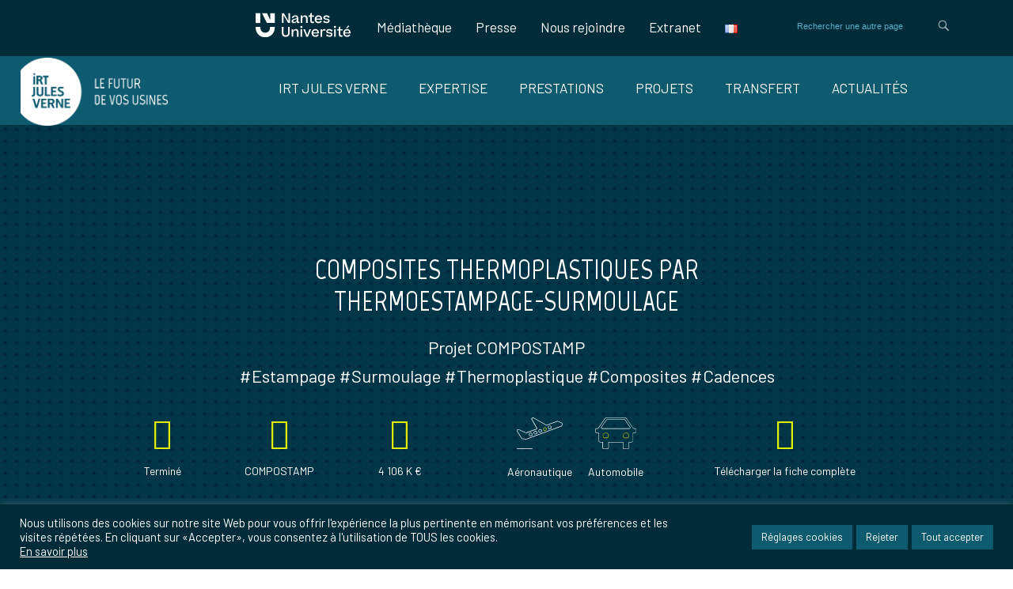

--- FILE ---
content_type: text/html; charset=UTF-8
request_url: https://irt-jules-verne.fr/projets/composites-thermoplastiques-par-thermoestampage-surmoulage/
body_size: 31077
content:

<!DOCTYPE html>
<html lang="fr-FR">

<head>
    <meta http-equiv="content-type" content="text/html; charset=UTF-8" />
    <meta name='viewport' content='width=device-width, initial-scale=1, maximum-scale=1, user-scalable=no' />
    <meta name="format-detection" content="telephone=no">
    <link rel="icon" type="image/ico" href="https://www.irt-jules-verne.fr/wp-content/themes/IRT-JulesVerne/favicon.ico" />
    <!--[if lt IE 9]><script src="//html5shim.googlecode.com/svn/trunk/html5.js"></script><![endif]-->
    <meta name='robots' content='index, follow, max-image-preview:large, max-snippet:-1, max-video-preview:-1' />
	<style>img:is([sizes="auto" i], [sizes^="auto," i]) { contain-intrinsic-size: 3000px 1500px }</style>
	<link rel="alternate" href="https://www.irt-jules-verne.fr/projets/composites-thermoplastiques-par-thermoestampage-surmoulage/" hreflang="fr" />
<link rel="alternate" href="https://www.irt-jules-verne.fr/en/projets/compostamp-2/" hreflang="en" />

	<!-- This site is optimized with the Yoast SEO plugin v26.7 - https://yoast.com/wordpress/plugins/seo/ -->
	<title>Composites thermoplastiques par thermoestampage-surmoulage - IRT Jules Verne</title>
	<link rel="canonical" href="https://www.irt-jules-verne.fr/projets/composites-thermoplastiques-par-thermoestampage-surmoulage/" />
	<meta property="og:locale" content="fr_FR" />
	<meta property="og:locale:alternate" content="en_GB" />
	<meta property="og:type" content="article" />
	<meta property="og:title" content="Composites thermoplastiques par thermoestampage-surmoulage - IRT Jules Verne" />
	<meta property="og:url" content="https://www.irt-jules-verne.fr/projets/composites-thermoplastiques-par-thermoestampage-surmoulage/" />
	<meta property="og:site_name" content="IRT Jules Verne" />
	<meta property="article:modified_time" content="2021-03-29T13:51:25+00:00" />
	<meta property="og:image" content="https://www.irt-jules-verne.fr/wp-content/uploads/IMG_Compostamp.jpg" />
	<meta property="og:image:width" content="1500" />
	<meta property="og:image:height" content="1108" />
	<meta property="og:image:type" content="image/jpeg" />
	<meta name="twitter:card" content="summary_large_image" />
	<meta name="twitter:site" content="@IRTJulesVerne" />
	<script type="application/ld+json" class="yoast-schema-graph">{"@context":"https://schema.org","@graph":[{"@type":"WebPage","@id":"https://www.irt-jules-verne.fr/projets/composites-thermoplastiques-par-thermoestampage-surmoulage/","url":"https://www.irt-jules-verne.fr/projets/composites-thermoplastiques-par-thermoestampage-surmoulage/","name":"Composites thermoplastiques par thermoestampage-surmoulage - IRT Jules Verne","isPartOf":{"@id":"https://www.irt-jules-verne.fr/#website"},"primaryImageOfPage":{"@id":"https://www.irt-jules-verne.fr/projets/composites-thermoplastiques-par-thermoestampage-surmoulage/#primaryimage"},"image":{"@id":"https://www.irt-jules-verne.fr/projets/composites-thermoplastiques-par-thermoestampage-surmoulage/#primaryimage"},"thumbnailUrl":"https://www.irt-jules-verne.fr/wp-content/uploads/IMG_Compostamp.jpg","datePublished":"2018-09-18T13:04:49+00:00","dateModified":"2021-03-29T13:51:25+00:00","breadcrumb":{"@id":"https://www.irt-jules-verne.fr/projets/composites-thermoplastiques-par-thermoestampage-surmoulage/#breadcrumb"},"inLanguage":"fr-FR","potentialAction":[{"@type":"ReadAction","target":["https://www.irt-jules-verne.fr/projets/composites-thermoplastiques-par-thermoestampage-surmoulage/"]}]},{"@type":"ImageObject","inLanguage":"fr-FR","@id":"https://www.irt-jules-verne.fr/projets/composites-thermoplastiques-par-thermoestampage-surmoulage/#primaryimage","url":"https://www.irt-jules-verne.fr/wp-content/uploads/IMG_Compostamp.jpg","contentUrl":"https://www.irt-jules-verne.fr/wp-content/uploads/IMG_Compostamp.jpg","width":1500,"height":1108},{"@type":"BreadcrumbList","@id":"https://www.irt-jules-verne.fr/projets/composites-thermoplastiques-par-thermoestampage-surmoulage/#breadcrumb","itemListElement":[{"@type":"ListItem","position":1,"name":"Accueil","item":"https://www.irt-jules-verne.fr/"},{"@type":"ListItem","position":2,"name":"Projets","item":"https://www.irt-jules-verne.fr/projets/"},{"@type":"ListItem","position":3,"name":"Composites thermoplastiques par thermoestampage-surmoulage"}]},{"@type":"WebSite","@id":"https://www.irt-jules-verne.fr/#website","url":"https://www.irt-jules-verne.fr/","name":"IRT Jules Verne","description":"L&#039;Institut de Recherche Technologique Jules Verne","potentialAction":[{"@type":"SearchAction","target":{"@type":"EntryPoint","urlTemplate":"https://www.irt-jules-verne.fr/?s={search_term_string}"},"query-input":{"@type":"PropertyValueSpecification","valueRequired":true,"valueName":"search_term_string"}}],"inLanguage":"fr-FR"}]}</script>
	<!-- / Yoast SEO plugin. -->


		<!-- This site uses the Google Analytics by MonsterInsights plugin v9.11.1 - Using Analytics tracking - https://www.monsterinsights.com/ -->
							<script src="//www.googletagmanager.com/gtag/js?id=G-FWDRN04KHT"  data-cfasync="false" data-wpfc-render="false" type="text/javascript" async></script>
			<script data-cfasync="false" data-wpfc-render="false" type="text/plain" data-cli-class="cli-blocker-script"  data-cli-script-type="analytics" data-cli-block="true"  data-cli-element-position="head">
				var mi_version = '9.11.1';
				var mi_track_user = true;
				var mi_no_track_reason = '';
								var MonsterInsightsDefaultLocations = {"page_location":"https:\/\/www.irt-jules-verne.fr\/projets\/composites-thermoplastiques-par-thermoestampage-surmoulage\/"};
								if ( typeof MonsterInsightsPrivacyGuardFilter === 'function' ) {
					var MonsterInsightsLocations = (typeof MonsterInsightsExcludeQuery === 'object') ? MonsterInsightsPrivacyGuardFilter( MonsterInsightsExcludeQuery ) : MonsterInsightsPrivacyGuardFilter( MonsterInsightsDefaultLocations );
				} else {
					var MonsterInsightsLocations = (typeof MonsterInsightsExcludeQuery === 'object') ? MonsterInsightsExcludeQuery : MonsterInsightsDefaultLocations;
				}

								var disableStrs = [
										'ga-disable-G-FWDRN04KHT',
									];

				/* Function to detect opted out users */
				function __gtagTrackerIsOptedOut() {
					for (var index = 0; index < disableStrs.length; index++) {
						if (document.cookie.indexOf(disableStrs[index] + '=true') > -1) {
							return true;
						}
					}

					return false;
				}

				/* Disable tracking if the opt-out cookie exists. */
				if (__gtagTrackerIsOptedOut()) {
					for (var index = 0; index < disableStrs.length; index++) {
						window[disableStrs[index]] = true;
					}
				}

				/* Opt-out function */
				function __gtagTrackerOptout() {
					for (var index = 0; index < disableStrs.length; index++) {
						document.cookie = disableStrs[index] + '=true; expires=Thu, 31 Dec 2099 23:59:59 UTC; path=/';
						window[disableStrs[index]] = true;
					}
				}

				if ('undefined' === typeof gaOptout) {
					function gaOptout() {
						__gtagTrackerOptout();
					}
				}
								window.dataLayer = window.dataLayer || [];

				window.MonsterInsightsDualTracker = {
					helpers: {},
					trackers: {},
				};
				if (mi_track_user) {
					function __gtagDataLayer() {
						dataLayer.push(arguments);
					}

					function __gtagTracker(type, name, parameters) {
						if (!parameters) {
							parameters = {};
						}

						if (parameters.send_to) {
							__gtagDataLayer.apply(null, arguments);
							return;
						}

						if (type === 'event') {
														parameters.send_to = monsterinsights_frontend.v4_id;
							var hookName = name;
							if (typeof parameters['event_category'] !== 'undefined') {
								hookName = parameters['event_category'] + ':' + name;
							}

							if (typeof MonsterInsightsDualTracker.trackers[hookName] !== 'undefined') {
								MonsterInsightsDualTracker.trackers[hookName](parameters);
							} else {
								__gtagDataLayer('event', name, parameters);
							}
							
						} else {
							__gtagDataLayer.apply(null, arguments);
						}
					}

					__gtagTracker('js', new Date());
					__gtagTracker('set', {
						'developer_id.dZGIzZG': true,
											});
					if ( MonsterInsightsLocations.page_location ) {
						__gtagTracker('set', MonsterInsightsLocations);
					}
										__gtagTracker('config', 'G-FWDRN04KHT', {"forceSSL":"true","link_attribution":"true"} );
										window.gtag = __gtagTracker;										(function () {
						/* https://developers.google.com/analytics/devguides/collection/analyticsjs/ */
						/* ga and __gaTracker compatibility shim. */
						var noopfn = function () {
							return null;
						};
						var newtracker = function () {
							return new Tracker();
						};
						var Tracker = function () {
							return null;
						};
						var p = Tracker.prototype;
						p.get = noopfn;
						p.set = noopfn;
						p.send = function () {
							var args = Array.prototype.slice.call(arguments);
							args.unshift('send');
							__gaTracker.apply(null, args);
						};
						var __gaTracker = function () {
							var len = arguments.length;
							if (len === 0) {
								return;
							}
							var f = arguments[len - 1];
							if (typeof f !== 'object' || f === null || typeof f.hitCallback !== 'function') {
								if ('send' === arguments[0]) {
									var hitConverted, hitObject = false, action;
									if ('event' === arguments[1]) {
										if ('undefined' !== typeof arguments[3]) {
											hitObject = {
												'eventAction': arguments[3],
												'eventCategory': arguments[2],
												'eventLabel': arguments[4],
												'value': arguments[5] ? arguments[5] : 1,
											}
										}
									}
									if ('pageview' === arguments[1]) {
										if ('undefined' !== typeof arguments[2]) {
											hitObject = {
												'eventAction': 'page_view',
												'page_path': arguments[2],
											}
										}
									}
									if (typeof arguments[2] === 'object') {
										hitObject = arguments[2];
									}
									if (typeof arguments[5] === 'object') {
										Object.assign(hitObject, arguments[5]);
									}
									if ('undefined' !== typeof arguments[1].hitType) {
										hitObject = arguments[1];
										if ('pageview' === hitObject.hitType) {
											hitObject.eventAction = 'page_view';
										}
									}
									if (hitObject) {
										action = 'timing' === arguments[1].hitType ? 'timing_complete' : hitObject.eventAction;
										hitConverted = mapArgs(hitObject);
										__gtagTracker('event', action, hitConverted);
									}
								}
								return;
							}

							function mapArgs(args) {
								var arg, hit = {};
								var gaMap = {
									'eventCategory': 'event_category',
									'eventAction': 'event_action',
									'eventLabel': 'event_label',
									'eventValue': 'event_value',
									'nonInteraction': 'non_interaction',
									'timingCategory': 'event_category',
									'timingVar': 'name',
									'timingValue': 'value',
									'timingLabel': 'event_label',
									'page': 'page_path',
									'location': 'page_location',
									'title': 'page_title',
									'referrer' : 'page_referrer',
								};
								for (arg in args) {
																		if (!(!args.hasOwnProperty(arg) || !gaMap.hasOwnProperty(arg))) {
										hit[gaMap[arg]] = args[arg];
									} else {
										hit[arg] = args[arg];
									}
								}
								return hit;
							}

							try {
								f.hitCallback();
							} catch (ex) {
							}
						};
						__gaTracker.create = newtracker;
						__gaTracker.getByName = newtracker;
						__gaTracker.getAll = function () {
							return [];
						};
						__gaTracker.remove = noopfn;
						__gaTracker.loaded = true;
						window['__gaTracker'] = __gaTracker;
					})();
									} else {
										console.log("");
					(function () {
						function __gtagTracker() {
							return null;
						}

						window['__gtagTracker'] = __gtagTracker;
						window['gtag'] = __gtagTracker;
					})();
									}
			</script>
							<!-- / Google Analytics by MonsterInsights -->
		<script type="text/javascript">
/* <![CDATA[ */
window._wpemojiSettings = {"baseUrl":"https:\/\/s.w.org\/images\/core\/emoji\/15.0.3\/72x72\/","ext":".png","svgUrl":"https:\/\/s.w.org\/images\/core\/emoji\/15.0.3\/svg\/","svgExt":".svg","source":{"concatemoji":"https:\/\/www.irt-jules-verne.fr\/wp-includes\/js\/wp-emoji-release.min.js?ver=09dbbea67bdec00a81c34a2a88e91159"}};
/*! This file is auto-generated */
!function(i,n){var o,s,e;function c(e){try{var t={supportTests:e,timestamp:(new Date).valueOf()};sessionStorage.setItem(o,JSON.stringify(t))}catch(e){}}function p(e,t,n){e.clearRect(0,0,e.canvas.width,e.canvas.height),e.fillText(t,0,0);var t=new Uint32Array(e.getImageData(0,0,e.canvas.width,e.canvas.height).data),r=(e.clearRect(0,0,e.canvas.width,e.canvas.height),e.fillText(n,0,0),new Uint32Array(e.getImageData(0,0,e.canvas.width,e.canvas.height).data));return t.every(function(e,t){return e===r[t]})}function u(e,t,n){switch(t){case"flag":return n(e,"\ud83c\udff3\ufe0f\u200d\u26a7\ufe0f","\ud83c\udff3\ufe0f\u200b\u26a7\ufe0f")?!1:!n(e,"\ud83c\uddfa\ud83c\uddf3","\ud83c\uddfa\u200b\ud83c\uddf3")&&!n(e,"\ud83c\udff4\udb40\udc67\udb40\udc62\udb40\udc65\udb40\udc6e\udb40\udc67\udb40\udc7f","\ud83c\udff4\u200b\udb40\udc67\u200b\udb40\udc62\u200b\udb40\udc65\u200b\udb40\udc6e\u200b\udb40\udc67\u200b\udb40\udc7f");case"emoji":return!n(e,"\ud83d\udc26\u200d\u2b1b","\ud83d\udc26\u200b\u2b1b")}return!1}function f(e,t,n){var r="undefined"!=typeof WorkerGlobalScope&&self instanceof WorkerGlobalScope?new OffscreenCanvas(300,150):i.createElement("canvas"),a=r.getContext("2d",{willReadFrequently:!0}),o=(a.textBaseline="top",a.font="600 32px Arial",{});return e.forEach(function(e){o[e]=t(a,e,n)}),o}function t(e){var t=i.createElement("script");t.src=e,t.defer=!0,i.head.appendChild(t)}"undefined"!=typeof Promise&&(o="wpEmojiSettingsSupports",s=["flag","emoji"],n.supports={everything:!0,everythingExceptFlag:!0},e=new Promise(function(e){i.addEventListener("DOMContentLoaded",e,{once:!0})}),new Promise(function(t){var n=function(){try{var e=JSON.parse(sessionStorage.getItem(o));if("object"==typeof e&&"number"==typeof e.timestamp&&(new Date).valueOf()<e.timestamp+604800&&"object"==typeof e.supportTests)return e.supportTests}catch(e){}return null}();if(!n){if("undefined"!=typeof Worker&&"undefined"!=typeof OffscreenCanvas&&"undefined"!=typeof URL&&URL.createObjectURL&&"undefined"!=typeof Blob)try{var e="postMessage("+f.toString()+"("+[JSON.stringify(s),u.toString(),p.toString()].join(",")+"));",r=new Blob([e],{type:"text/javascript"}),a=new Worker(URL.createObjectURL(r),{name:"wpTestEmojiSupports"});return void(a.onmessage=function(e){c(n=e.data),a.terminate(),t(n)})}catch(e){}c(n=f(s,u,p))}t(n)}).then(function(e){for(var t in e)n.supports[t]=e[t],n.supports.everything=n.supports.everything&&n.supports[t],"flag"!==t&&(n.supports.everythingExceptFlag=n.supports.everythingExceptFlag&&n.supports[t]);n.supports.everythingExceptFlag=n.supports.everythingExceptFlag&&!n.supports.flag,n.DOMReady=!1,n.readyCallback=function(){n.DOMReady=!0}}).then(function(){return e}).then(function(){var e;n.supports.everything||(n.readyCallback(),(e=n.source||{}).concatemoji?t(e.concatemoji):e.wpemoji&&e.twemoji&&(t(e.twemoji),t(e.wpemoji)))}))}((window,document),window._wpemojiSettings);
/* ]]> */
</script>
<style id='wp-emoji-styles-inline-css' type='text/css'>

	img.wp-smiley, img.emoji {
		display: inline !important;
		border: none !important;
		box-shadow: none !important;
		height: 1em !important;
		width: 1em !important;
		margin: 0 0.07em !important;
		vertical-align: -0.1em !important;
		background: none !important;
		padding: 0 !important;
	}
</style>
<link rel='stylesheet' id='cookie-law-info-css' href='https://www.irt-jules-verne.fr/wp-content/plugins/cookie-law-info/legacy/public/css/cookie-law-info-public.css?ver=3.3.9.1-b-modified-1767613677' type='text/css' media='all' />
<link rel='stylesheet' id='cookie-law-info-gdpr-css' href='https://www.irt-jules-verne.fr/wp-content/plugins/cookie-law-info/legacy/public/css/cookie-law-info-gdpr.css?ver=3.3.9.1-b-modified-1767613677' type='text/css' media='all' />
<style id='responsive-menu-inline-css' type='text/css'>
/** This file is major component of this plugin so please don't try to edit here. */
#rmp_menu_trigger-9883 {
  width: 55px;
  height: 55px;
  position: fixed;
  top: 15px;
  border-radius: 5px;
  display: none;
  text-decoration: none;
  right: 5%;
  background: #002c39;
  transition: transform 0.5s, background-color 0.5s;
}
#rmp_menu_trigger-9883:hover, #rmp_menu_trigger-9883:focus {
  background: #025973;
  text-decoration: unset;
}
#rmp_menu_trigger-9883.is-active {
  background: #002c39;
}
#rmp_menu_trigger-9883 .rmp-trigger-box {
  width: 25px;
  color: #ffffff;
}
#rmp_menu_trigger-9883 .rmp-trigger-icon-active, #rmp_menu_trigger-9883 .rmp-trigger-text-open {
  display: none;
}
#rmp_menu_trigger-9883.is-active .rmp-trigger-icon-active, #rmp_menu_trigger-9883.is-active .rmp-trigger-text-open {
  display: inline;
}
#rmp_menu_trigger-9883.is-active .rmp-trigger-icon-inactive, #rmp_menu_trigger-9883.is-active .rmp-trigger-text {
  display: none;
}
#rmp_menu_trigger-9883 .rmp-trigger-label {
  color: #ffffff;
  pointer-events: none;
  line-height: 13px;
  font-family: inherit;
  font-size: 14px;
  display: inline;
  text-transform: inherit;
}
#rmp_menu_trigger-9883 .rmp-trigger-label.rmp-trigger-label-top {
  display: block;
  margin-bottom: 12px;
}
#rmp_menu_trigger-9883 .rmp-trigger-label.rmp-trigger-label-bottom {
  display: block;
  margin-top: 12px;
}
#rmp_menu_trigger-9883 .responsive-menu-pro-inner {
  display: block;
}
#rmp_menu_trigger-9883 .rmp-trigger-icon-inactive .rmp-font-icon {
  color: #ffffff;
}
#rmp_menu_trigger-9883 .responsive-menu-pro-inner, #rmp_menu_trigger-9883 .responsive-menu-pro-inner::before, #rmp_menu_trigger-9883 .responsive-menu-pro-inner::after {
  width: 25px;
  height: 3px;
  background-color: #ffffff;
  border-radius: 4px;
  position: absolute;
}
#rmp_menu_trigger-9883 .rmp-trigger-icon-active .rmp-font-icon {
  color: #ffffff;
}
#rmp_menu_trigger-9883.is-active .responsive-menu-pro-inner, #rmp_menu_trigger-9883.is-active .responsive-menu-pro-inner::before, #rmp_menu_trigger-9883.is-active .responsive-menu-pro-inner::after {
  background-color: #ffffff;
}
#rmp_menu_trigger-9883:hover .rmp-trigger-icon-inactive .rmp-font-icon {
  color: #ffffff;
}
#rmp_menu_trigger-9883:not(.is-active):hover .responsive-menu-pro-inner, #rmp_menu_trigger-9883:not(.is-active):hover .responsive-menu-pro-inner::before, #rmp_menu_trigger-9883:not(.is-active):hover .responsive-menu-pro-inner::after {
  background-color: #ffffff;
}
#rmp_menu_trigger-9883 .responsive-menu-pro-inner::before {
  top: 10px;
}
#rmp_menu_trigger-9883 .responsive-menu-pro-inner::after {
  bottom: 10px;
}
#rmp_menu_trigger-9883.is-active .responsive-menu-pro-inner::after {
  bottom: 0;
}
/* Hamburger menu styling */
@media screen and (max-width: 767px) {
  /** Menu Title Style */
  /** Menu Additional Content Style */
  #rmp_menu_trigger-9883 {
    display: block;
  }
  #rmp-container-9883 {
    position: fixed;
    top: 0;
    margin: 0;
    transition: transform 0.5s;
    overflow: auto;
    display: block;
    width: 75%;
    background-color: #002c39;
    background-image: url("");
    height: 100%;
    left: 0;
    padding-top: 0px;
    padding-left: 0px;
    padding-bottom: 0px;
    padding-right: 0px;
  }
  #rmp-menu-wrap-9883 {
    padding-top: 0px;
    padding-left: 0px;
    padding-bottom: 0px;
    padding-right: 0px;
    background-color: #002c39;
  }
  #rmp-menu-wrap-9883 .rmp-menu, #rmp-menu-wrap-9883 .rmp-submenu {
    width: 100%;
    box-sizing: border-box;
    margin: 0;
    padding: 0;
  }
  #rmp-menu-wrap-9883 .rmp-submenu-depth-1 .rmp-menu-item-link {
    padding-left: 10%;
  }
  #rmp-menu-wrap-9883 .rmp-submenu-depth-2 .rmp-menu-item-link {
    padding-left: 15%;
  }
  #rmp-menu-wrap-9883 .rmp-submenu-depth-3 .rmp-menu-item-link {
    padding-left: 20%;
  }
  #rmp-menu-wrap-9883 .rmp-submenu-depth-4 .rmp-menu-item-link {
    padding-left: 25%;
  }
  #rmp-menu-wrap-9883 .rmp-submenu.rmp-submenu-open {
    display: block;
  }
  #rmp-menu-wrap-9883 .rmp-menu-item {
    width: 100%;
    list-style: none;
    margin: 0;
  }
  #rmp-menu-wrap-9883 .rmp-menu-item-link {
    height: 40px;
    line-height: 40px;
    font-size: 18px;
    border-bottom: 1px solid #002c39;
    font-family: inherit;
    color: #ffffff;
    text-align: left;
    background-color: #002c39;
    font-weight: normal;
    letter-spacing: 0px;
    display: block;
    box-sizing: border-box;
    width: 100%;
    text-decoration: none;
    position: relative;
    overflow: hidden;
    transition: background-color 0.5s, border-color 0.5s, 0.5s;
    padding: 0 5%;
    padding-right: 50px;
  }
  #rmp-menu-wrap-9883 .rmp-menu-item-link:after, #rmp-menu-wrap-9883 .rmp-menu-item-link:before {
    display: none;
  }
  #rmp-menu-wrap-9883 .rmp-menu-item-link:hover, #rmp-menu-wrap-9883 .rmp-menu-item-link:focus {
    color: #ffffff;
    border-color: #002c39;
    background-color: #005670;
  }
  #rmp-menu-wrap-9883 .rmp-menu-item-link:focus {
    outline: none;
    border-color: unset;
    box-shadow: unset;
  }
  #rmp-menu-wrap-9883 .rmp-menu-item-link .rmp-font-icon {
    height: 40px;
    line-height: 40px;
    margin-right: 10px;
    font-size: 18px;
  }
  #rmp-menu-wrap-9883 .rmp-menu-current-item .rmp-menu-item-link {
    color: #ffffff;
    border-color: #002c39;
    background-color: #002c39;
  }
  #rmp-menu-wrap-9883 .rmp-menu-current-item .rmp-menu-item-link:hover, #rmp-menu-wrap-9883 .rmp-menu-current-item .rmp-menu-item-link:focus {
    color: #ffffff;
    border-color: #002c39;
    background-color: #005670;
  }
  #rmp-menu-wrap-9883 .rmp-menu-subarrow {
    position: absolute;
    top: 0;
    bottom: 0;
    text-align: center;
    overflow: hidden;
    background-size: cover;
    overflow: hidden;
    right: 0;
    border-left-style: solid;
    border-left-color: #005670;
    border-left-width: 1px;
    height: 39px;
    width: 40px;
    color: #ffffff;
    background-color: #002c39;
  }
  #rmp-menu-wrap-9883 .rmp-menu-subarrow svg {
    fill: #ffffff;
  }
  #rmp-menu-wrap-9883 .rmp-menu-subarrow:hover {
    color: #ffffff;
    border-color: #005670;
    background-color: #002c39;
  }
  #rmp-menu-wrap-9883 .rmp-menu-subarrow:hover svg {
    fill: #ffffff;
  }
  #rmp-menu-wrap-9883 .rmp-menu-subarrow .rmp-font-icon {
    margin-right: unset;
  }
  #rmp-menu-wrap-9883 .rmp-menu-subarrow * {
    vertical-align: middle;
    line-height: 39px;
  }
  #rmp-menu-wrap-9883 .rmp-menu-subarrow-active {
    display: block;
    background-size: cover;
    color: #ffffff;
    border-color: #005670;
    background-color: #002c39;
  }
  #rmp-menu-wrap-9883 .rmp-menu-subarrow-active svg {
    fill: #ffffff;
  }
  #rmp-menu-wrap-9883 .rmp-menu-subarrow-active:hover {
    color: #ffffff;
    border-color: #005670;
    background-color: #002c39;
  }
  #rmp-menu-wrap-9883 .rmp-menu-subarrow-active:hover svg {
    fill: #ffffff;
  }
  #rmp-menu-wrap-9883 .rmp-submenu {
    display: none;
  }
  #rmp-menu-wrap-9883 .rmp-submenu .rmp-menu-item-link {
    height: 40px;
    line-height: 40px;
    letter-spacing: 0px;
    font-size: 15px;
    border-bottom: 1px solid #002c39;
    font-family: inherit;
    font-weight: normal;
    color: #ffffff;
    text-align: left;
    background-color: #002c39;
  }
  #rmp-menu-wrap-9883 .rmp-submenu .rmp-menu-item-link:hover, #rmp-menu-wrap-9883 .rmp-submenu .rmp-menu-item-link:focus {
    color: #ffffff;
    border-color: #002c39;
    background-color: #002c39;
  }
  #rmp-menu-wrap-9883 .rmp-submenu .rmp-menu-current-item .rmp-menu-item-link {
    color: #ffffff;
    border-color: #002c39;
    background-color: #002c39;
  }
  #rmp-menu-wrap-9883 .rmp-submenu .rmp-menu-current-item .rmp-menu-item-link:hover, #rmp-menu-wrap-9883 .rmp-submenu .rmp-menu-current-item .rmp-menu-item-link:focus {
    color: #ffffff;
    border-color: #005670;
    background-color: #002c39;
  }
  #rmp-menu-wrap-9883 .rmp-submenu .rmp-menu-subarrow {
    right: 0;
    border-right: unset;
    border-left-style: solid;
    border-left-color: #002c39;
    border-left-width: 1px;
    height: 39px;
    line-height: 39px;
    width: 40px;
    color: #ffffff;
    background-color: #002c39;
  }
  #rmp-menu-wrap-9883 .rmp-submenu .rmp-menu-subarrow:hover {
    color: #ffffff;
    border-color: #002c39;
    background-color: #002c39;
  }
  #rmp-menu-wrap-9883 .rmp-submenu .rmp-menu-subarrow-active {
    color: #ffffff;
    border-color: #002c39;
    background-color: #002c39;
  }
  #rmp-menu-wrap-9883 .rmp-submenu .rmp-menu-subarrow-active:hover {
    color: #ffffff;
    border-color: #002c39;
    background-color: #002c39;
  }
  #rmp-menu-wrap-9883 .rmp-menu-item-description {
    margin: 0;
    padding: 5px 5%;
    opacity: 0.8;
    color: #ffffff;
  }
  #rmp-search-box-9883 {
    display: block;
    padding-top: 0px;
    padding-left: 5%;
    padding-bottom: 0px;
    padding-right: 5%;
  }
  #rmp-search-box-9883 .rmp-search-form {
    margin: 0;
  }
  #rmp-search-box-9883 .rmp-search-box {
    background: #ffffff;
    border: 1px solid #adadad;
    color: #002c39;
    width: 100%;
    padding: 0 5%;
    border-radius: 30px;
    height: 45px;
    -webkit-appearance: none;
  }
  #rmp-search-box-9883 .rmp-search-box::placeholder {
    color: #c7c7cd;
  }
  #rmp-search-box-9883 .rmp-search-box:focus {
    background-color: #ffffff;
    outline: 2px solid #adadad;
    color: #002c39;
  }
  #rmp-menu-title-9883 {
    background-color: #002c39;
    color: #ffffff;
    text-align: left;
    font-size: 16px;
    padding-top: 10%;
    padding-left: 5%;
    padding-bottom: 0%;
    padding-right: 5%;
    font-weight: 400;
    transition: background-color 0.5s, border-color 0.5s, color 0.5s;
  }
  #rmp-menu-title-9883:hover {
    background-color: #054c61;
    color: #ffffff;
  }
  #rmp-menu-title-9883 > .rmp-menu-title-link {
    color: #ffffff;
    width: 100%;
    background-color: unset;
    text-decoration: none;
  }
  #rmp-menu-title-9883 > .rmp-menu-title-link:hover {
    color: #ffffff;
  }
  #rmp-menu-title-9883 .rmp-font-icon {
    font-size: 16px;
  }
  #rmp-menu-additional-content-9883 {
    padding-top: 0px;
    padding-left: 5%;
    padding-bottom: 0px;
    padding-right: 5%;
    color: #ffffff;
    text-align: center;
    font-size: 16px;
  }
}
/**
This file contents common styling of menus.
*/
.rmp-container {
  display: none;
  visibility: visible;
  padding: 0px 0px 0px 0px;
  z-index: 99998;
  transition: all 0.3s;
  /** Scrolling bar in menu setting box **/
}
.rmp-container.rmp-fade-top, .rmp-container.rmp-fade-left, .rmp-container.rmp-fade-right, .rmp-container.rmp-fade-bottom {
  display: none;
}
.rmp-container.rmp-slide-left, .rmp-container.rmp-push-left {
  transform: translateX(-100%);
  -ms-transform: translateX(-100%);
  -webkit-transform: translateX(-100%);
  -moz-transform: translateX(-100%);
}
.rmp-container.rmp-slide-left.rmp-menu-open, .rmp-container.rmp-push-left.rmp-menu-open {
  transform: translateX(0);
  -ms-transform: translateX(0);
  -webkit-transform: translateX(0);
  -moz-transform: translateX(0);
}
.rmp-container.rmp-slide-right, .rmp-container.rmp-push-right {
  transform: translateX(100%);
  -ms-transform: translateX(100%);
  -webkit-transform: translateX(100%);
  -moz-transform: translateX(100%);
}
.rmp-container.rmp-slide-right.rmp-menu-open, .rmp-container.rmp-push-right.rmp-menu-open {
  transform: translateX(0);
  -ms-transform: translateX(0);
  -webkit-transform: translateX(0);
  -moz-transform: translateX(0);
}
.rmp-container.rmp-slide-top, .rmp-container.rmp-push-top {
  transform: translateY(-100%);
  -ms-transform: translateY(-100%);
  -webkit-transform: translateY(-100%);
  -moz-transform: translateY(-100%);
}
.rmp-container.rmp-slide-top.rmp-menu-open, .rmp-container.rmp-push-top.rmp-menu-open {
  transform: translateY(0);
  -ms-transform: translateY(0);
  -webkit-transform: translateY(0);
  -moz-transform: translateY(0);
}
.rmp-container.rmp-slide-bottom, .rmp-container.rmp-push-bottom {
  transform: translateY(100%);
  -ms-transform: translateY(100%);
  -webkit-transform: translateY(100%);
  -moz-transform: translateY(100%);
}
.rmp-container.rmp-slide-bottom.rmp-menu-open, .rmp-container.rmp-push-bottom.rmp-menu-open {
  transform: translateX(0);
  -ms-transform: translateX(0);
  -webkit-transform: translateX(0);
  -moz-transform: translateX(0);
}
.rmp-container::-webkit-scrollbar {
  width: 0px;
}
.rmp-container ::-webkit-scrollbar-track {
  box-shadow: inset 0 0 5px transparent;
}
.rmp-container ::-webkit-scrollbar-thumb {
  background: transparent;
}
.rmp-container ::-webkit-scrollbar-thumb:hover {
  background: transparent;
}
.rmp-container .rmp-menu-wrap .rmp-menu {
  transition: none;
  border-radius: 0;
  box-shadow: none;
  background: none;
  border: 0;
  bottom: auto;
  box-sizing: border-box;
  clip: auto;
  color: #666;
  display: block;
  float: none;
  font-family: inherit;
  font-size: 14px;
  height: auto;
  left: auto;
  line-height: 1.7;
  list-style-type: none;
  margin: 0;
  min-height: auto;
  max-height: none;
  opacity: 1;
  outline: none;
  overflow: visible;
  padding: 0;
  position: relative;
  pointer-events: auto;
  right: auto;
  text-align: left;
  text-decoration: none;
  text-indent: 0;
  text-transform: none;
  transform: none;
  top: auto;
  visibility: inherit;
  width: auto;
  word-wrap: break-word;
  white-space: normal;
}
.rmp-container .rmp-menu-additional-content {
  display: block;
  word-break: break-word;
}
.rmp-container .rmp-menu-title {
  display: flex;
  flex-direction: column;
}
.rmp-container .rmp-menu-title .rmp-menu-title-image {
  max-width: 100%;
  margin-bottom: 15px;
  display: block;
  margin: auto;
  margin-bottom: 15px;
}
button.rmp_menu_trigger {
  z-index: 999999;
  overflow: hidden;
  outline: none;
  border: 0;
  display: none;
  margin: 0;
  transition: transform 0.5s, background-color 0.5s;
  padding: 0;
}
button.rmp_menu_trigger .responsive-menu-pro-inner::before, button.rmp_menu_trigger .responsive-menu-pro-inner::after {
  content: "";
  display: block;
}
button.rmp_menu_trigger .responsive-menu-pro-inner::before {
  top: 10px;
}
button.rmp_menu_trigger .responsive-menu-pro-inner::after {
  bottom: 10px;
}
button.rmp_menu_trigger .rmp-trigger-box {
  width: 40px;
  display: inline-block;
  position: relative;
  pointer-events: none;
  vertical-align: super;
}
/*  Menu Trigger Boring Animation */
.rmp-menu-trigger-boring .responsive-menu-pro-inner {
  transition-property: none;
}
.rmp-menu-trigger-boring .responsive-menu-pro-inner::after, .rmp-menu-trigger-boring .responsive-menu-pro-inner::before {
  transition-property: none;
}
.rmp-menu-trigger-boring.is-active .responsive-menu-pro-inner {
  transform: rotate(45deg);
}
.rmp-menu-trigger-boring.is-active .responsive-menu-pro-inner:before {
  top: 0;
  opacity: 0;
}
.rmp-menu-trigger-boring.is-active .responsive-menu-pro-inner:after {
  bottom: 0;
  transform: rotate(-90deg);
}

</style>
<link rel='stylesheet' id='dashicons-css' href='https://www.irt-jules-verne.fr/wp-includes/css/dashicons.min.css?ver=09dbbea67bdec00a81c34a2a88e91159' type='text/css' media='all' />
<link rel='stylesheet' id='carousel-css' href='https://www.irt-jules-verne.fr/wp-content/themes/IRT-JulesVerne/css/owl.carousel.css?ver=09dbbea67bdec00a81c34a2a88e91159-b-modified-1642611060' type='text/css' media='all' />
<link rel='stylesheet' id='fancybox-css' href='https://www.irt-jules-verne.fr/wp-content/plugins/easy-fancybox/fancybox/1.5.4/jquery.fancybox.min.css?ver=09dbbea67bdec00a81c34a2a88e91159-b-modified-1750061422' type='text/css' media='screen' />
<link rel='stylesheet' id='wp-pagenavi-css' href='https://www.irt-jules-verne.fr/wp-content/plugins/wp-pagenavi/pagenavi-css.css?ver=2.70-b-modified-1738572320' type='text/css' media='all' />
<script type="text/plain" data-cli-class="cli-blocker-script"  data-cli-script-type="analytics" data-cli-block="true"  data-cli-element-position="head" src="https://www.irt-jules-verne.fr/wp-content/plugins/google-analytics-for-wordpress/assets/js/frontend-gtag.min.js?ver=9.11.1-b-modified-1768205031" id="monsterinsights-frontend-script-js" async="async" data-wp-strategy="async"></script>
<script data-cfasync="false" data-wpfc-render="false" type="text/javascript" id='monsterinsights-frontend-script-js-extra'>/* <![CDATA[ */
var monsterinsights_frontend = {"js_events_tracking":"true","download_extensions":"doc,pdf,ppt,zip,xls,docx,pptx,xlsx","inbound_paths":"[{\"path\":\"\\\/go\\\/\",\"label\":\"affiliate\"},{\"path\":\"\\\/recommend\\\/\",\"label\":\"affiliate\"}]","home_url":"https:\/\/www.irt-jules-verne.fr","hash_tracking":"false","v4_id":"G-FWDRN04KHT"};/* ]]> */
</script>
<script type="text/javascript" src="https://www.irt-jules-verne.fr/wp-includes/js/jquery/jquery.min.js?ver=3.7.1" id="jquery-core-js"></script>
<script type="text/javascript" src="https://www.irt-jules-verne.fr/wp-includes/js/jquery/jquery-migrate.min.js?ver=3.4.1" id="jquery-migrate-js"></script>
<script type="text/javascript" id="cookie-law-info-js-extra">
/* <![CDATA[ */
var Cli_Data = {"nn_cookie_ids":["__atuvs","__atuvc","pll_language","_ga","_gid","uvc","loc","__cfduid","_gat_gtag_UA_23688224_1","cookielawinfo-checkbox-advertisement"],"cookielist":[],"non_necessary_cookies":{"necessary":["__cfduid"],"functional":["__atuvs","__atuvc","pll_language"],"analytics":["_ga","_gid","uvc"],"advertisement":["loc"],"others":["_gat_gtag_UA_23688224_1"]},"ccpaEnabled":"","ccpaRegionBased":"","ccpaBarEnabled":"1","strictlyEnabled":["necessary","obligatoire"],"ccpaType":"gdpr","js_blocking":"1","custom_integration":"","triggerDomRefresh":"","secure_cookies":""};
var cli_cookiebar_settings = {"animate_speed_hide":"500","animate_speed_show":"500","background":"#002c39","border":"#b1a6a6c2","border_on":"","button_1_button_colour":"#0e5a6f","button_1_button_hover":"#0b4859","button_1_link_colour":"#fff","button_1_as_button":"1","button_1_new_win":"","button_2_button_colour":"#333","button_2_button_hover":"#292929","button_2_link_colour":"#ffffff","button_2_as_button":"","button_2_hidebar":"","button_3_button_colour":"#0e5a6f","button_3_button_hover":"#0b4859","button_3_link_colour":"#fff","button_3_as_button":"1","button_3_new_win":"","button_4_button_colour":"#0e5a6f","button_4_button_hover":"#0b4859","button_4_link_colour":"#ffffff","button_4_as_button":"1","button_7_button_colour":"#0e5a6f","button_7_button_hover":"#0b4859","button_7_link_colour":"#fff","button_7_as_button":"1","button_7_new_win":"","font_family":"inherit","header_fix":"","notify_animate_hide":"1","notify_animate_show":"","notify_div_id":"#cookie-law-info-bar","notify_position_horizontal":"right","notify_position_vertical":"bottom","scroll_close":"","scroll_close_reload":"","accept_close_reload":"","reject_close_reload":"1","showagain_tab":"","showagain_background":"#fff","showagain_border":"#000","showagain_div_id":"#cookie-law-info-again","showagain_x_position":"100px","text":"#ffffff","show_once_yn":"","show_once":"10000","logging_on":"","as_popup":"","popup_overlay":"1","bar_heading_text":"","cookie_bar_as":"banner","popup_showagain_position":"bottom-right","widget_position":"left"};
var log_object = {"ajax_url":"https:\/\/www.irt-jules-verne.fr\/wp-admin\/admin-ajax.php"};
/* ]]> */
</script>
<script type="text/javascript" src="https://www.irt-jules-verne.fr/wp-content/plugins/cookie-law-info/legacy/public/js/cookie-law-info-public.js?ver=3.3.9.1-b-modified-1767613677" id="cookie-law-info-js"></script>
<script type="text/javascript" id="rmp_menu_scripts-js-extra">
/* <![CDATA[ */
var rmp_menu = {"ajaxURL":"https:\/\/www.irt-jules-verne.fr\/wp-admin\/admin-ajax.php","wp_nonce":"488451a5ca","menu":[{"menu_theme":null,"theme_type":"default","theme_location_menu":"","submenu_submenu_arrow_width":"40","submenu_submenu_arrow_width_unit":"px","submenu_submenu_arrow_height":"39","submenu_submenu_arrow_height_unit":"px","submenu_arrow_position":"right","submenu_sub_arrow_background_colour":"#002c39","submenu_sub_arrow_background_hover_colour":"#002c39","submenu_sub_arrow_background_colour_active":"#002c39","submenu_sub_arrow_background_hover_colour_active":"#002c39","submenu_sub_arrow_border_width":"1","submenu_sub_arrow_border_width_unit":"px","submenu_sub_arrow_border_colour":"#002c39","submenu_sub_arrow_border_hover_colour":"#002c39","submenu_sub_arrow_border_colour_active":"#002c39","submenu_sub_arrow_border_hover_colour_active":"#002c39","submenu_sub_arrow_shape_colour":"#ffffff","submenu_sub_arrow_shape_hover_colour":"#ffffff","submenu_sub_arrow_shape_colour_active":"#ffffff","submenu_sub_arrow_shape_hover_colour_active":"#ffffff","use_header_bar":"off","header_bar_items_order":"{\"logo\":\"on\",\"title\":\"on\",\"search\":\"on\",\"html content\":\"on\"}","header_bar_title":"","header_bar_html_content":"","header_bar_logo":"","header_bar_logo_link":"","header_bar_logo_width":"","header_bar_logo_width_unit":"%","header_bar_logo_height":"","header_bar_logo_height_unit":"px","header_bar_height":"80","header_bar_height_unit":"px","header_bar_padding":{"top":"0px","right":"5%","bottom":"0px","left":"5%"},"header_bar_font":"","header_bar_font_size":"14","header_bar_font_size_unit":"px","header_bar_text_color":"#ffffff","header_bar_background_color":"#ffffff","header_bar_breakpoint":"800","header_bar_position_type":"fixed","header_bar_adjust_page":null,"header_bar_scroll_enable":"off","header_bar_scroll_background_color":"#36bdf6","mobile_breakpoint":"600","tablet_breakpoint":"767","transition_speed":"0.5","sub_menu_speed":"0.2","show_menu_on_page_load":"","menu_disable_scrolling":"off","menu_overlay":"off","menu_overlay_colour":"rgba(0, 0, 0, 0.7)","desktop_menu_width":"","desktop_menu_width_unit":"%","desktop_menu_positioning":"fixed","desktop_menu_side":"","desktop_menu_to_hide":"","use_current_theme_location":"off","mega_menu":{"225":"off","227":"off","229":"off","228":"off","226":"off"},"desktop_submenu_open_animation":"","desktop_submenu_open_animation_speed":"0ms","desktop_submenu_open_on_click":"","desktop_menu_hide_and_show":"","menu_name":"Default Menu","menu_to_use":"menu-mobile-fr","different_menu_for_mobile":"off","menu_to_use_in_mobile":"main-menu","use_mobile_menu":"on","use_tablet_menu":"on","use_desktop_menu":"","menu_display_on":"all-pages","menu_to_hide":"","submenu_descriptions_on":"","custom_walker":"","menu_background_colour":"#002c39","menu_depth":"5","smooth_scroll_on":"off","smooth_scroll_speed":"500","menu_font_icons":[],"menu_links_height":"40","menu_links_height_unit":"px","menu_links_line_height":"40","menu_links_line_height_unit":"px","menu_depth_0":"5","menu_depth_0_unit":"%","menu_font_size":"18","menu_font_size_unit":"px","menu_font":"","menu_font_weight":"normal","menu_text_alignment":"left","menu_text_letter_spacing":"","menu_word_wrap":"off","menu_link_colour":"#ffffff","menu_link_hover_colour":"#ffffff","menu_current_link_colour":"#ffffff","menu_current_link_hover_colour":"#ffffff","menu_item_background_colour":"#002c39","menu_item_background_hover_colour":"#005670","menu_current_item_background_colour":"#002c39","menu_current_item_background_hover_colour":"#005670","menu_border_width":"1","menu_border_width_unit":"px","menu_item_border_colour":"#002c39","menu_item_border_colour_hover":"#002c39","menu_current_item_border_colour":"#002c39","menu_current_item_border_hover_colour":"#002c39","submenu_links_height":"40","submenu_links_height_unit":"px","submenu_links_line_height":"40","submenu_links_line_height_unit":"px","menu_depth_side":"left","menu_depth_1":"10","menu_depth_1_unit":"%","menu_depth_2":"15","menu_depth_2_unit":"%","menu_depth_3":"20","menu_depth_3_unit":"%","menu_depth_4":"25","menu_depth_4_unit":"%","submenu_item_background_colour":"#002c39","submenu_item_background_hover_colour":"#002c39","submenu_current_item_background_colour":"#002c39","submenu_current_item_background_hover_colour":"#002c39","submenu_border_width":"1","submenu_border_width_unit":"px","submenu_item_border_colour":"#002c39","submenu_item_border_colour_hover":"#002c39","submenu_current_item_border_colour":"#002c39","submenu_current_item_border_hover_colour":"#005670","submenu_font_size":"15","submenu_font_size_unit":"px","submenu_font":"","submenu_font_weight":"normal","submenu_text_letter_spacing":"","submenu_text_alignment":"left","submenu_link_colour":"#ffffff","submenu_link_hover_colour":"#ffffff","submenu_current_link_colour":"#ffffff","submenu_current_link_hover_colour":"#ffffff","inactive_arrow_shape":"\u25bc","active_arrow_shape":"\u25b2","inactive_arrow_font_icon":"","active_arrow_font_icon":"","inactive_arrow_image":"","active_arrow_image":"","submenu_arrow_width":"40","submenu_arrow_width_unit":"px","submenu_arrow_height":"39","submenu_arrow_height_unit":"px","arrow_position":"right","menu_sub_arrow_shape_colour":"#ffffff","menu_sub_arrow_shape_hover_colour":"#ffffff","menu_sub_arrow_shape_colour_active":"#ffffff","menu_sub_arrow_shape_hover_colour_active":"#ffffff","menu_sub_arrow_border_width":"1","menu_sub_arrow_border_width_unit":"px","menu_sub_arrow_border_colour":"#005670","menu_sub_arrow_border_hover_colour":"#005670","menu_sub_arrow_border_colour_active":"#005670","menu_sub_arrow_border_hover_colour_active":"#005670","menu_sub_arrow_background_colour":"#002c39","menu_sub_arrow_background_hover_colour":"#002c39","menu_sub_arrow_background_colour_active":"#002c39","menu_sub_arrow_background_hover_colour_active":"#002c39","fade_submenus":"off","fade_submenus_side":"left","fade_submenus_delay":"100","fade_submenus_speed":"500","use_slide_effect":"off","slide_effect_back_to_text":"Back","accordion_animation":"off","auto_expand_all_submenus":"off","auto_expand_current_submenus":"off","menu_item_click_to_trigger_submenu":"off","button_width":"55","button_width_unit":"px","button_height":"55","button_height_unit":"px","button_background_colour":"#002c39","button_background_colour_hover":"#025973","button_background_colour_active":"#002c39","toggle_button_border_radius":"5","button_transparent_background":"off","button_left_or_right":"right","button_position_type":"fixed","button_distance_from_side":"5","button_distance_from_side_unit":"%","button_top":"15","button_top_unit":"px","button_push_with_animation":"off","button_click_animation":"boring","button_line_margin":"5","button_line_margin_unit":"px","button_line_width":"25","button_line_width_unit":"px","button_line_height":"3","button_line_height_unit":"px","button_line_colour":"#ffffff","button_line_colour_hover":"#ffffff","button_line_colour_active":"#ffffff","button_font_icon":"","button_font_icon_when_clicked":"","button_image":"","button_image_when_clicked":"","button_title":"","button_title_open":"","button_title_position":"left","menu_container_columns":"","button_font":"","button_font_size":"14","button_font_size_unit":"px","button_title_line_height":"13","button_title_line_height_unit":"px","button_text_colour":"#ffffff","button_trigger_type_click":"on","button_trigger_type_hover":"off","button_click_trigger":"#responsive-menu-button","items_order":{"title":"on","menu":"on","search":"on","additional content":"on"},"menu_title":"","menu_title_link":"","menu_title_link_location":"_self","menu_title_image":"","menu_title_font_icon":"","menu_title_section_padding":{"top":"10%","right":"5%","bottom":"0%","left":"5%"},"menu_title_background_colour":"#002c39","menu_title_background_hover_colour":"#054c61","menu_title_font_size":"16","menu_title_font_size_unit":"px","menu_title_alignment":"left","menu_title_font_weight":"400","menu_title_font_family":"","menu_title_colour":"#ffffff","menu_title_hover_colour":"#ffffff","menu_title_image_width":"","menu_title_image_width_unit":"%","menu_title_image_height":"","menu_title_image_height_unit":"px","menu_additional_content":"","menu_additional_section_padding":{"left":"5%","top":"0px","right":"5%","bottom":"0px"},"menu_additional_content_font_size":"16","menu_additional_content_font_size_unit":"px","menu_additional_content_alignment":"center","menu_additional_content_colour":"#ffffff","menu_search_box_text":"Search","menu_search_box_code":"","menu_search_section_padding":{"left":"5%","top":"0px","right":"5%","bottom":"0px"},"menu_search_box_height":"45","menu_search_box_height_unit":"px","menu_search_box_border_radius":"30","menu_search_box_text_colour":"#002c39","menu_search_box_background_colour":"#ffffff","menu_search_box_placeholder_colour":"#c7c7cd","menu_search_box_border_colour":"#adadad","menu_section_padding":{"top":"0px","right":"0px","bottom":"0px","left":"0px"},"menu_width":"75","menu_width_unit":"%","menu_maximum_width":"","menu_maximum_width_unit":"px","menu_minimum_width":"","menu_minimum_width_unit":"px","menu_auto_height":"off","menu_container_padding":{"top":"0px","right":"0px","bottom":"0px","left":"0px"},"menu_container_background_colour":"#002c39","menu_background_image":"","animation_type":"slide","menu_appear_from":"left","animation_speed":"0.5","page_wrapper":"","menu_close_on_body_click":"off","menu_close_on_scroll":"off","menu_close_on_link_click":"off","enable_touch_gestures":"","breakpoint":"767","menu_depth_5":"30","menu_depth_5_unit":"%","keyboard_shortcut_close_menu":"27,37","keyboard_shortcut_open_menu":"32,39","button_image_alt":"","button_image_alt_when_clicked":"","button_font_icon_type":"font-awesome","button_font_icon_when_clicked_type":"font-awesome","button_trigger_type":"click","active_arrow_image_alt":"","inactive_arrow_image_alt":"","active_arrow_font_icon_type":"font-awesome","inactive_arrow_font_icon_type":"font-awesome","menu_adjust_for_wp_admin_bar":"off","menu_title_image_alt":"","menu_title_font_icon_type":"font-awesome","minify_scripts":"off","scripts_in_footer":"off","external_files":"off","remove_fontawesome":"","remove_bootstrap":"","shortcode":"off","mobile_only":"off","hide_on_mobile":"off","hide_on_desktop":"off","excluded_pages":null,"custom_css":"","desktop_menu_options":"{}","single_menu_height":"80","single_menu_height_unit":"px","single_menu_line_height":"80","single_menu_line_height_unit":"px","single_menu_font":"","single_menu_font_size":"14","single_menu_font_size_unit":"px","single_menu_submenu_height":"","single_menu_submenu_height_unit":"auto","single_menu_submenu_line_height":"40","single_menu_submenu_line_height_unit":"px","single_menu_submenu_font":"","single_menu_submenu_font_size":"12","single_menu_submenu_font_size_unit":"px","single_menu_item_link_colour":"#000000","single_menu_item_link_colour_hover":"#000000","single_menu_item_background_colour":"#ffffff","single_menu_item_background_colour_hover":"#ffffff","single_menu_item_submenu_link_colour":"#000000","single_menu_item_submenu_link_colour_hover":"#000000","single_menu_item_submenu_background_colour":"#ffffff","single_menu_item_submenu_background_colour_hover":"#ffffff","header_bar_logo_alt":"","admin_theme":"dark","menu_title_padding":{"left":"5%","top":"0px","right":"5%","bottom":"0px"},"menu_id":9883,"active_toggle_contents":"\u25b2","inactive_toggle_contents":"\u25bc"}]};
/* ]]> */
</script>
<script type="text/javascript" src="https://www.irt-jules-verne.fr/wp-content/plugins/responsive-menu/v4.0.0/assets/js/rmp-menu.js?ver=4.6.0-b-modified-1753689301" id="rmp_menu_scripts-js"></script>
<script type="text/javascript" src="//www.irt-jules-verne.fr/wp-content/plugins/revslider/sr6/assets/js/rbtools.min.js?ver=09dbbea67bdec00a81c34a2a88e911590" async id="tp-tools-js"></script>
<script type="text/javascript" src="//www.irt-jules-verne.fr/wp-content/plugins/revslider/sr6/assets/js/rs6.min.js?ver=09dbbea67bdec00a81c34a2a88e911590" async id="revmin-js"></script>
<link rel="https://api.w.org/" href="https://www.irt-jules-verne.fr/wp-json/" /><link rel="EditURI" type="application/rsd+xml" title="RSD" href="https://www.irt-jules-verne.fr/xmlrpc.php?rsd" />
<link rel="alternate" title="oEmbed (JSON)" type="application/json+oembed" href="https://www.irt-jules-verne.fr/wp-json/oembed/1.0/embed?url=https%3A%2F%2Fwww.irt-jules-verne.fr%2Fprojets%2Fcomposites-thermoplastiques-par-thermoestampage-surmoulage%2F&#038;lang=fr" />
<link rel="alternate" title="oEmbed (XML)" type="text/xml+oembed" href="https://www.irt-jules-verne.fr/wp-json/oembed/1.0/embed?url=https%3A%2F%2Fwww.irt-jules-verne.fr%2Fprojets%2Fcomposites-thermoplastiques-par-thermoestampage-surmoulage%2F&#038;format=xml&#038;lang=fr" />
<style type="text/css">.recentcomments a{display:inline !important;padding:0 !important;margin:0 !important;}</style><meta name="generator" content="Powered by Slider Revolution 6.7.40 - responsive, Mobile-Friendly Slider Plugin for WordPress with comfortable drag and drop interface." />
<script>function setREVStartSize(e){
			//window.requestAnimationFrame(function() {
				window.RSIW = window.RSIW===undefined ? window.innerWidth : window.RSIW;
				window.RSIH = window.RSIH===undefined ? window.innerHeight : window.RSIH;
				try {
					var pw = document.getElementById(e.c).parentNode.offsetWidth,
						newh;
					pw = pw===0 || isNaN(pw) || (e.l=="fullwidth" || e.layout=="fullwidth") ? window.RSIW : pw;
					e.tabw = e.tabw===undefined ? 0 : parseInt(e.tabw);
					e.thumbw = e.thumbw===undefined ? 0 : parseInt(e.thumbw);
					e.tabh = e.tabh===undefined ? 0 : parseInt(e.tabh);
					e.thumbh = e.thumbh===undefined ? 0 : parseInt(e.thumbh);
					e.tabhide = e.tabhide===undefined ? 0 : parseInt(e.tabhide);
					e.thumbhide = e.thumbhide===undefined ? 0 : parseInt(e.thumbhide);
					e.mh = e.mh===undefined || e.mh=="" || e.mh==="auto" ? 0 : parseInt(e.mh,0);
					if(e.layout==="fullscreen" || e.l==="fullscreen")
						newh = Math.max(e.mh,window.RSIH);
					else{
						e.gw = Array.isArray(e.gw) ? e.gw : [e.gw];
						for (var i in e.rl) if (e.gw[i]===undefined || e.gw[i]===0) e.gw[i] = e.gw[i-1];
						e.gh = e.el===undefined || e.el==="" || (Array.isArray(e.el) && e.el.length==0)? e.gh : e.el;
						e.gh = Array.isArray(e.gh) ? e.gh : [e.gh];
						for (var i in e.rl) if (e.gh[i]===undefined || e.gh[i]===0) e.gh[i] = e.gh[i-1];
											
						var nl = new Array(e.rl.length),
							ix = 0,
							sl;
						e.tabw = e.tabhide>=pw ? 0 : e.tabw;
						e.thumbw = e.thumbhide>=pw ? 0 : e.thumbw;
						e.tabh = e.tabhide>=pw ? 0 : e.tabh;
						e.thumbh = e.thumbhide>=pw ? 0 : e.thumbh;
						for (var i in e.rl) nl[i] = e.rl[i]<window.RSIW ? 0 : e.rl[i];
						sl = nl[0];
						for (var i in nl) if (sl>nl[i] && nl[i]>0) { sl = nl[i]; ix=i;}
						var m = pw>(e.gw[ix]+e.tabw+e.thumbw) ? 1 : (pw-(e.tabw+e.thumbw)) / (e.gw[ix]);
						newh =  (e.gh[ix] * m) + (e.tabh + e.thumbh);
					}
					var el = document.getElementById(e.c);
					if (el!==null && el) el.style.height = newh+"px";
					el = document.getElementById(e.c+"_wrapper");
					if (el!==null && el) {
						el.style.height = newh+"px";
						el.style.display = "block";
					}
				} catch(e){
					console.log("Failure at Presize of Slider:" + e)
				}
			//});
		  };</script>
    <link rel="stylesheet" type="text/css" href="https://www.irt-jules-verne.fr/wp-content/themes/IRT-JulesVerne/style.css" />
    <link rel="stylesheet" type="text/css" href="https://www.irt-jules-verne.fr/wp-content/themes/IRT-JulesVerne/css/all.min.css" />
    <link rel="stylesheet" type="text/css" href="https://www.irt-jules-verne.fr/wp-content/themes/IRT-JulesVerne/css/style2019.css" />
    <script type="text/javascript" src="https://www.irt-jules-verne.fr/wp-content/themes/IRT-JulesVerne/js/main.js"></script>
    <link href="https://www.jqueryscript.net/css/jquerysctipttop.css" rel="stylesheet" type="text/css">

    <!--    Carousel les projets        -->
	
    <script type="text/javascript" src="https://www.irt-jules-verne.fr/wp-content/themes/IRT-JulesVerne/js/jquery.jcarousel.min.js"></script>
    <script type="text/javascript" src="https://www.irt-jules-verne.fr/wp-content/themes/IRT-JulesVerne/js/jcarousel.basic.js"></script>
	<script type="text/javascript" src="https://www.irt-jules-verne.fr/wp-content/themes/IRT-JulesVerne/js/owl.carousel.js"></script>
	

	<!-- Global site tag (gtag.js) - Google Analytics -->
	<script async src="https://www.googletagmanager.com/gtag/js?id=UA-23688224-1"></script>
	<script>
	window.dataLayer = window.dataLayer || [];
	function gtag(){dataLayer.push(arguments);}
	gtag('js', new Date());
	
	gtag('config', 'UA-23688224-1');
	</script>



</head>

<body data-rsssl=1 class="projets-template-default single single-projets postid-2308 single-format-standard class-name" id="fr">


    <header>
       
        <!--Header en Francais-->

         <div id="logo" class=""><a href="https://www.irt-jules-verne.fr/"><img src="https://www.irt-jules-verne.fr/wp-content/themes/IRT-JulesVerne/images/irt-jules-verne.png" alt="IRT Jules Verne" /></a></div>

<!--Header en Anglais-->
       
        
        
        
        <div class="wrap" id="top-page">

            <div id="langue"></div>
            <div id="recherche" role="search">


<form role="search" method="get" id="searchform" action="https://www.irt-jules-verne.fr/">
    <div>
		
        <input type="text" value="" placeholder="Rechercher une autre page" name="s" id="input-search" />
                    <input type="submit" id="searchsubmit" value="Je recherche" />
            </div>
</form></div>
            <div id="top-navigation">
                <ul><li id="menu-item-4107" class="menu-item menu-item-type-post_type menu-item-object-page menu-item-4107"><a href="https://www.irt-jules-verne.fr/mediatheque/">Médiathèque</a></li>
<li id="menu-item-4606" class="menu-item menu-item-type-post_type menu-item-object-page current_page_parent menu-item-4606"><a href="https://www.irt-jules-verne.fr/presse/">Presse</a></li>
<li id="menu-item-11875" class="menu-item menu-item-type-post_type menu-item-object-page menu-item-11875"><a href="https://www.irt-jules-verne.fr/nous-rejoindre-2/">Nous rejoindre</a></li>
<li id="menu-item-6469" class="menu-item menu-item-type-custom menu-item-object-custom menu-item-6469"><a href="https://hub.irt-jules-verne.fr">Extranet</a></li>
<li id="menu-item-5155" class="pll-parent-menu-item menu-item menu-item-type-custom menu-item-object-custom menu-item-has-children menu-item-5155"><a href="#pll_switcher"><img src="[data-uri]" alt="Français" width="16" height="11" style="width: 16px; height: 11px;" /></a>
<ul class="sub-menu">
	<li id="menu-item-5155-fr" class="lang-item lang-item-40 lang-item-fr current-lang lang-item-first menu-item menu-item-type-custom menu-item-object-custom menu-item-home menu-item-5155-fr"><a href="https://www.irt-jules-verne.fr/" hreflang="fr-FR" lang="fr-FR"><img src="[data-uri]" alt="Français" width="16" height="11" style="width: 16px; height: 11px;" /></a></li>
	<li id="menu-item-5155-en" class="lang-item lang-item-37 lang-item-en menu-item menu-item-type-custom menu-item-object-custom menu-item-5155-en"><a href="https://www.irt-jules-verne.fr/en/" hreflang="en-GB" lang="en-GB"><img src="[data-uri]" alt="English" width="16" height="11" style="width: 16px; height: 11px;" /></a></li>
</ul>
</li>
</ul>            </div>
			<div id="logoUN">
									<a href="https://www.univ-nantes.fr/decouvrir-luniversite/nantes-universite-se-construit" target="_blank">
						<img src="https://www.irt-jules-verne.fr/wp-content/themes/IRT-JulesVerne/images/logo_nantesuniversite.svg" alt="Logo Nantes Université" />
					</a>
							</div>
        </div><!-- wrap -->

 <nav role="navigation" class="menu-principal">
            <div class="wrap">
                <ul id="menu-menu-principal"><li id="menu-item-4699" class="menu-item menu-item-type-custom menu-item-object-custom menu-item-has-children menu-item-4699"><a>IRT Jules Verne</a>
<ul class="sub-menu">
	<li id="menu-item-4607" class="menu-item menu-item-type-post_type menu-item-object-page menu-item-4607"><a href="https://www.irt-jules-verne.fr/qui-est-lirt-jules-verne/">Qui sommes-nous ?</a></li>
	<li id="menu-item-11414" class="menu-item menu-item-type-post_type menu-item-object-page menu-item-11414"><a href="https://www.irt-jules-verne.fr/notre-centre-de-recherche/">Notre centre de recherche</a></li>
	<li id="menu-item-3680" class="menu-item menu-item-type-post_type menu-item-object-page menu-item-3680"><a href="https://www.irt-jules-verne.fr/thematiques-de-recherche/">Thématiques de recherche</a></li>
	<li id="menu-item-3818" class="menu-item menu-item-type-post_type menu-item-object-page menu-item-3818"><a href="https://www.irt-jules-verne.fr/gouvernance/">Gouvernance &#038; Direction</a></li>
	<li id="menu-item-11415" class="menu-item menu-item-type-post_type menu-item-object-page menu-item-11415"><a href="https://www.irt-jules-verne.fr/association-fit/">L&rsquo;association FIT</a></li>
	<li id="menu-item-8379" class="menu-item menu-item-type-post_type menu-item-object-page menu-item-8379"><a href="https://www.irt-jules-verne.fr/partenaires-2/">Ils nous font confiance</a></li>
</ul>
</li>
<li id="menu-item-4700" class="menu-item menu-item-type-custom menu-item-object-custom menu-item-has-children menu-item-4700"><a>Expertise</a>
<ul class="sub-menu">
	<li id="menu-item-8043" class="menu-item menu-item-type-post_type menu-item-object-page menu-item-8043"><a href="https://www.irt-jules-verne.fr/expertises-technologiques/modelisation-simulation/">Modélisation et Simulation</a></li>
	<li id="menu-item-8039" class="menu-item menu-item-type-post_type menu-item-object-page menu-item-8039"><a href="https://www.irt-jules-verne.fr/expertises-technologiques/procedes-materiaux-composites/">Procédés Matériaux Composites</a></li>
	<li id="menu-item-8040" class="menu-item menu-item-type-post_type menu-item-object-page menu-item-8040"><a href="https://www.irt-jules-verne.fr/expertises-technologiques/procedes-materiaux-metalliques/">Procédés Matériaux Métalliques</a></li>
	<li id="menu-item-8041" class="menu-item menu-item-type-post_type menu-item-object-page menu-item-8041"><a href="https://www.irt-jules-verne.fr/expertises-technologiques/robotique-cobotique/">Robotique et Cobotique</a></li>
	<li id="menu-item-8042" class="menu-item menu-item-type-post_type menu-item-object-page menu-item-8042"><a href="https://www.irt-jules-verne.fr/expertises-technologiques/surveillance-inspection-controle/">Surveillance, Inspection et Contrôle procédés</a></li>
	<li id="menu-item-3911" class="menu-item menu-item-type-post_type menu-item-object-page menu-item-3911"><a href="https://www.irt-jules-verne.fr/programme-perform/">Programme de thèses PERFORM</a></li>
</ul>
</li>
<li id="menu-item-11568" class="menu-item menu-item-type-post_type menu-item-object-page menu-item-has-children menu-item-11568"><a href="https://www.irt-jules-verne.fr/prestations/">Prestations</a>
<ul class="sub-menu">
	<li id="menu-item-12763" class="menu-item menu-item-type-post_type menu-item-object-page menu-item-12763"><a href="https://www.irt-jules-verne.fr/prestations-de-recherche-2/">Prestations de recherche</a></li>
	<li id="menu-item-12742" class="menu-item menu-item-type-post_type menu-item-object-page menu-item-12742"><a href="https://www.irt-jules-verne.fr/equipements-de-pointe/">Prestations sur équipements</a></li>
</ul>
</li>
<li id="menu-item-4584" class="menu-item menu-item-type-custom menu-item-object-custom menu-item-has-children menu-item-4584"><a href="#">Projets</a>
<ul class="sub-menu">
	<li id="menu-item-8044" class="menu-item menu-item-type-custom menu-item-object-custom menu-item-8044"><a href="https://irt-jules-verne.fr/projets-collaboratifs/">Projets collaboratifs nationaux</a></li>
	<li id="menu-item-13073" class="menu-item menu-item-type-post_type menu-item-object-page menu-item-13073"><a href="https://www.irt-jules-verne.fr/appels-a-projets-nationaux/">Appels à projets nationaux</a></li>
	<li id="menu-item-8079" class="menu-item menu-item-type-post_type menu-item-object-page menu-item-8079"><a href="https://www.irt-jules-verne.fr/projets-europeens/">Projets collaboratifs européens</a></li>
</ul>
</li>
<li id="menu-item-8047" class="menu-item menu-item-type-custom menu-item-object-custom menu-item-has-children menu-item-8047"><a href="#">Transfert</a>
<ul class="sub-menu">
	<li id="menu-item-12189" class="menu-item menu-item-type-post_type menu-item-object-page menu-item-12189"><a href="https://www.irt-jules-verne.fr/transfert-technologique/">Transfert technologique</a></li>
	<li id="menu-item-8812" class="menu-item menu-item-type-post_type menu-item-object-page menu-item-8812"><a href="https://www.irt-jules-verne.fr/propriete-intellectuelle-et-licences/">Propriété intellectuelle et licences</a></li>
	<li id="menu-item-12463" class="menu-item menu-item-type-post_type menu-item-object-page menu-item-12463"><a href="https://www.irt-jules-verne.fr/notre-offre-de-formation/">Offre de formation</a></li>
</ul>
</li>
<li id="menu-item-20" class="menu-item menu-item-type-taxonomy menu-item-object-category menu-item-20"><a href="https://www.irt-jules-verne.fr/actualites/">Actualités</a></li>
</ul>            </div><!-- wrap -->
        </nav>


    </header><!-- header -->



<article>
            <div class="post">
        <div id="titre" class="projet">
            <div class="wrap">
                <h1 class="post-title">Composites thermoplastiques par thermoestampage-surmoulage</h1>
                                <div class="sous-titre">Projet COMPOSTAMP </div>
                                                <div class="desc">#Estampage #Surmoulage #Thermoplastique #Composites #Cadences</div>
                
                <ul class="parametres-icons">
                                        <li>
                        <i class="fal fa-calendar-check"></i>
                                                    <p>Terminé</p>
                                                
                    </li>
                    
                                        <li>
                        <i class="fal fa-tags"></i>
                        <p>COMPOSTAMP</p>
                    </li>
                    
                                        <li>
                        <i class="fal fa-money-bill-alt"></i>
                        <p>4 106 K €</p>
                    </li>
                    
                    

                   <li class="secteur">
                      

                                             

                            
                            <figure>
                                                            <img src="https://www.irt-jules-verne.fr/wp-content/themes/IRT-JulesVerne/images/pictos/picto_aeronautique.svg">
                                                                <p>Aéronautique</p>
                            </figure>

                        

                            
                            <figure>
                                                            <img src="https://www.irt-jules-verne.fr/wp-content/themes/IRT-JulesVerne/images/pictos/picto_automobile.svg">
                                                                <p>Automobile</p>
                            </figure>

                        
                    
                   </li>         


                   
                    
                                        <li>
                        <a href="https://www.irt-jules-verne.fr/wp-content/uploads/Compostamp-2.pdf" target="_blank"> <i class="fal fa-file-alt"></i></a>
                                                    <p><a href="https://www.irt-jules-verne.fr/wp-content/uploads/Compostamp-2.pdf" target="_blank">Télécharger la fiche complète</a></p>
                                            </li>
                                    </ul>
            </div>
        </div><!-- titre -->

        <p id="breadcrumbs"><span><span><a href="https://www.irt-jules-verne.fr/">Accueil</a></span> &gt; <span><a href="https://www.irt-jules-verne.fr/projets/">Projets</a></span> &gt; <span class="breadcrumb_last" aria-current="page">Composites thermoplastiques par thermoestampage-surmoulage</span></span></p>
        <div class="wrap texte-projets">
            <div class="post-content">
                                <p>Le composite est un vecteur d’allègement pour les pièces automobiles et aéronautiques, mais les procédés de fabrication doivent être capables de produire aux cadences demandées par les secteurs d’activité, ce qui n’est pas le cas aujourd’hui. Pour produire de gros volumes et répondre aux cadences élevées, les procédés de thermo-estampage Netshape et Oneshot semblent être des technologies prometteuses à court et moyen terme.</p>
<p>&nbsp;</p>
<p>L’objectif du projet est de développer et évaluer les performances industrielles de la technologie thermo-estampage-surmoulage. La démonstration sera basée sur une pièce de géométries représentatives et les cibles sont les procédés OneShot et Netshape pour atteindre une cadence de 60 pièces par heure.</p>
<p>&nbsp;</p>
<p>L’attendu majeur est la démonstration de la faisabilité industrielle d’une filière « composites structuraux thermoplastiques grande cadence » et de démontrer l’intérêt industriel du procédé.</p>
                            </div>
        </div><!-- wrap -->
        <section id="caroussel-projets">
            <div class="wrap">
                <div class="gallery js-flickity">
                                                                                                    <div class="gallery-cell"><img src="https://www.irt-jules-verne.fr/wp-content/uploads/IMG_Compostamp.jpg" alt="" /></div>
                                                            
                </div>
            </div>
        </section>
        
        <div class="listes-projets">
            <div class="wrap">
                                <div class="liste-gauche"><h2>Impacts industriels</h2>
<ul>
<li>1 pièce fabriquée par minute</li>
<li>Réduire le temps de cycle de fabrication de 20% (aéronautique)</li>
<li>Gain de masse de 25% (automobile)</li>
</ul>
</div>
                                                <div class="liste-centre"><h2>Valorisations</h2>
<ul>
<li><a href="https://youtu.be/dFYjfXi5o8E">Découvrez la vidéo du projet</a></li>
</ul>
</div>
                                                <div class="liste-droite"><h2>Expertises</h2>
<ul>
<li>Modélisation &amp; Simulation</li>
<li>Procédés Composites</li>
</ul>
<p>&nbsp;</p>
</div>
                            </div>
        </div>

        <div class="wrap bottom-projet">
                        <div class="partenaires-projet"><h2>Les partenaires</h2>
<ul>
<li>IRT Jules Verne</li>
<li>AIRBUS</li>
<li>CEMCAT</li>
<li>CETIM</li>
<li>COMPOSE</li>
<li>DAHER</li>
<li>DEDIENNE</li>
<li>FAURECIA</li>
<li>RENAULT</li>
<li>PEUGEOT CITROEN AUTOMOBILE</li>
</ul>
<p>&nbsp;</p>
</div>
                    </div><!-- wrap -->

    </div>
        </article><!-- content -->


<!--Footer en Francais-->
<section id="newsletter">
    <div class="wrap">
        <div class="container">
            <div class="titre">
                <h2>Inscrivez vous à notre newsletter !</h2>
                <h3>En avant première, soyez informé.e de toute l’actualité de l’IRT Jules Verne</h3>
            </div>
            <div class="formulaire">

                <script>(function() {
	window.mc4wp = window.mc4wp || {
		listeners: [],
		forms: {
			on: function(evt, cb) {
				window.mc4wp.listeners.push(
					{
						event   : evt,
						callback: cb
					}
				);
			}
		}
	}
})();
</script><!-- Mailchimp for WordPress v4.10.9 - https://wordpress.org/plugins/mailchimp-for-wp/ --><form id="mc4wp-form-1" class="mc4wp-form mc4wp-form-6946" method="post" data-id="6946" data-name="Inscription newsletter (FR)" ><div class="mc4wp-form-fields"><div class="formulaire-mailchimp">
<input type="email" name="EMAIL" placeholder="Votre adresse email" />
<input type="submit" value="Je m'abonne" />
</div></div><label style="display: none !important;">Laissez ce champ vide si vous êtes humain : <input type="text" name="_mc4wp_honeypot" value="" tabindex="-1" autocomplete="off" /></label><input type="hidden" name="_mc4wp_timestamp" value="1768942554" /><input type="hidden" name="_mc4wp_form_id" value="6946" /><input type="hidden" name="_mc4wp_form_element_id" value="mc4wp-form-1" /><div class="mc4wp-response"></div></form><!-- / Mailchimp for WordPress Plugin --></div>
        </div>
    </div>
</section>
<section id="contact">
    <div class="wrap">

        <div id="contact-accueil">
            <div class="coordonnees">
                <h2>Contactez-nous</h2>
            </div>
            <div class="en_savoir">                <div class="contact">
<div class="phone">02 55 11 21 00 </div>
<div class="mail"><a href="mailto:contact@irt-jules-verne.fr">Par e-mail</a></div>
<div class="address">1 Mail des 20 000 Lieues<br />
44340 Bouguenais</div>
</div>
                </div>
            <div class="reseaux-sociaux">                 <h2>Restez connecté</h2>
<p><a href="https://www.linkedin.com/company/irt-jules-verne" target="_blank" rel="noopener"><img loading="lazy" decoding="async" class="alignnone size-full wp-image-861" src="https://irt-jules-verne.fr/wp-content/uploads/linkedin_irt.png" alt="linkedin" width="44" height="44" /></a> <a href="https://twitter.com/irtjulesverne?lang=fr" target="_blank" rel="noopener"><img loading="lazy" decoding="async" class="alignnone size-medium wp-image-395 eqmvhfkdbpkqzgijlmaa" src="https://irt-jules-verne.fr/wp-content/uploads/twitter-home.png" alt="twitter-home" width="42" height="44" /></a> <a href="https://www.youtube.com/user/IRTJulesVerne" target="_blank" rel="noopener"><img loading="lazy" decoding="async" class="alignnone size-full wp-image-6703" src="https://irt-jules-verne.fr/wp-content/uploads/youtube-home-1.png" alt="" width="42" height="44" /></a><a href="https://www.instagram.com/irtjulesverne/?hl=fr" target="_blank" rel="noopener"> <img loading="lazy" decoding="async" class="alignnone size-full wp-image-4880" src="https://irt-jules-verne.fr/wp-content/uploads/instagram-IRT.png" alt="" width="44" height="44" /></a></p>
                </div>
        </div>



    </div><!-- wrap -->
</section>
<!--Footer en Anglais-->
<footer>
    <div class="wrap">
        <div id="menu-footer">
            <div class="menu-menu-pied-de-page-container"><ul id="menu-menu-pied-de-page" class="nav-menu"><li id="menu-item-4899" class="titre-li menu-item menu-item-type-custom menu-item-object-custom menu-item-has-children menu-item-4899"><a href="#">À propos</a>
<ul class="sub-menu">
	<li id="menu-item-4646" class="menu-item menu-item-type-post_type menu-item-object-page menu-item-4646"><a href="https://www.irt-jules-verne.fr/qui-est-lirt-jules-verne/">Qui sommes-nous ?</a></li>
	<li id="menu-item-11719" class="menu-item menu-item-type-post_type menu-item-object-page menu-item-11719"><a href="https://www.irt-jules-verne.fr/notre-centre-de-recherche/">Notre centre de recherche</a></li>
	<li id="menu-item-4647" class="menu-item menu-item-type-post_type menu-item-object-page menu-item-4647"><a href="https://www.irt-jules-verne.fr/thematiques-de-recherche/">Thématiques de recherche</a></li>
	<li id="menu-item-9612" class="menu-item menu-item-type-custom menu-item-object-custom menu-item-9612"><a href="https://irt-jules-verne.fr/expertises-technologiques/">Expertises technologiques</a></li>
	<li id="menu-item-10982" class="menu-item menu-item-type-post_type menu-item-object-page menu-item-10982"><a href="https://www.irt-jules-verne.fr/gouvernance/">Gouvernance &#038; Direction</a></li>
	<li id="menu-item-8965" class="menu-item menu-item-type-custom menu-item-object-custom menu-item-8965"><a href="https://irt-jules-verne.fr/partenaires-2/">Ils nous font confiance</a></li>
</ul>
</li>
<li id="menu-item-4898" class="titre-li menu-item menu-item-type-custom menu-item-object-custom menu-item-has-children menu-item-4898"><a href="#">Recherche &#038; Innovation</a>
<ul class="sub-menu">
	<li id="menu-item-11625" class="menu-item menu-item-type-post_type menu-item-object-page menu-item-11625"><a href="https://www.irt-jules-verne.fr/prestations/">Prestations</a></li>
	<li id="menu-item-6936" class="menu-item menu-item-type-custom menu-item-object-custom menu-item-6936"><a href="https://irt-jules-verne.fr/projets-collaboratifs/">Projets collaboratifs</a></li>
	<li id="menu-item-5167" class="menu-item menu-item-type-post_type menu-item-object-page menu-item-5167"><a href="https://www.irt-jules-verne.fr/projets-europeens/">Projets européens</a></li>
	<li id="menu-item-5166" class="menu-item menu-item-type-post_type menu-item-object-page menu-item-5166"><a href="https://www.irt-jules-verne.fr/de-la-recherche-a-l-industrialisation/">Industrialisation</a></li>
	<li id="menu-item-4902" class="menu-item menu-item-type-post_type menu-item-object-page menu-item-4902"><a href="https://www.irt-jules-verne.fr/programme-pme/">Programme Accès PME</a></li>
	<li id="menu-item-8075" class="menu-item menu-item-type-custom menu-item-object-custom menu-item-8075"><a href="https://irt-jules-verne.fr/propriete-intellectuelle-et-licences/">Propriété intellectuelle et licences</a></li>
	<li id="menu-item-9611" class="menu-item menu-item-type-post_type menu-item-object-page menu-item-9611"><a href="https://www.irt-jules-verne.fr/ingenierie-de-formation/">La formation en alternance</a></li>
	<li id="menu-item-8077" class="menu-item menu-item-type-custom menu-item-object-custom menu-item-8077"><a href="https://irt-jules-verne.fr/projets/">Annuaire des projets</a></li>
	<li id="menu-item-4897" class="menu-item menu-item-type-post_type menu-item-object-page menu-item-4897"><a href="https://www.irt-jules-verne.fr/programme-perform/">Programme de thèses PERFORM</a></li>
	<li id="menu-item-8078" class="menu-item menu-item-type-custom menu-item-object-custom menu-item-8078"><a href="https://irt-jules-verne.fr/publications/">Annuaire des thèses</a></li>
</ul>
</li>
<li id="menu-item-5173" class="menu-item menu-item-type-custom menu-item-object-custom menu-item-has-children menu-item-5173"><a href="#">Informations utiles</a>
<ul class="sub-menu">
	<li id="menu-item-4905" class="menu-item menu-item-type-post_type menu-item-object-page menu-item-4905"><a href="https://www.irt-jules-verne.fr/mediatheque/">Médiathèque</a></li>
	<li id="menu-item-4904" class="menu-item menu-item-type-post_type menu-item-object-page current_page_parent menu-item-4904"><a href="https://www.irt-jules-verne.fr/presse/">Presse</a></li>
	<li id="menu-item-8415" class="menu-item menu-item-type-post_type menu-item-object-page menu-item-8415"><a href="https://www.irt-jules-verne.fr/notre-agenda/">Agenda</a></li>
	<li id="menu-item-522" class="plan-du-site menu-item menu-item-type-post_type menu-item-object-page menu-item-522"><a href="https://www.irt-jules-verne.fr/plan-du-site/">Plan du site</a></li>
	<li id="menu-item-427" class="menu-item menu-item-type-post_type menu-item-object-page menu-item-427"><a href="https://www.irt-jules-verne.fr/contact/">Contacts</a></li>
	<li id="menu-item-21" class="menu-item menu-item-type-post_type menu-item-object-page menu-item-21"><a href="https://www.irt-jules-verne.fr/mentions-legales/">Mentions légales</a></li>
</ul>
</li>
<li id="menu-item-9627" class="menu-item menu-item-type-post_type menu-item-object-page menu-item-has-children menu-item-9627"><a href="https://www.irt-jules-verne.fr/?page_id=32">Nous rejoindre</a>
<ul class="sub-menu">
	<li id="menu-item-9628" class="menu-item menu-item-type-post_type menu-item-object-page menu-item-9628"><a href="https://www.irt-jules-verne.fr/postuler/">Postuler</a></li>
	<li id="menu-item-9626" class="menu-item menu-item-type-post_type menu-item-object-page menu-item-9626"><a href="https://www.irt-jules-verne.fr/immersion/">Nos métiers</a></li>
</ul>
</li>
</ul></div>        </div><!-- menu-footer -->

        <div id="logo-footer">
            			<div class="textwidget"><p><img loading="lazy" decoding="async" class="alignnone wp-image-2596" src="https://irt-jules-verne.fr/wp-content/uploads/EXE_logo_FIT_Blanc_RVB_BD.png" alt="" width="220" height="110" /></p>
<p><img loading="lazy" decoding="async" class="alignnone wp-image-10224 size-full" src="https://www.irt-jules-verne.fr/wp-content/uploads/logotype-blanc-e1650555176394.png" alt="" width="100" height="98" /></p>
</div>
		        </div>
        <div class="clear"></div>

    </div>
</footer><!-- footer -->
<script type="text/javascript">
    var addthisScript = document.createElement('script');
    addthisScript.setAttribute('src', '//s7.addthis.com/js/300/addthis_widget.js#domready=1')
    document.body.appendChild(addthisScript)

</script>
<a href="#0" class="cd-top">Top</a>


		<script>
			window.RS_MODULES = window.RS_MODULES || {};
			window.RS_MODULES.modules = window.RS_MODULES.modules || {};
			window.RS_MODULES.waiting = window.RS_MODULES.waiting || [];
			window.RS_MODULES.defered = false;
			window.RS_MODULES.moduleWaiting = window.RS_MODULES.moduleWaiting || {};
			window.RS_MODULES.type = 'compiled';
		</script>
		<!--googleoff: all--><div id="cookie-law-info-bar" data-nosnippet="true"><span><div class="cli-bar-container cli-style-v2"><div class="cli-bar-message">Nous utilisons des cookies sur notre site Web pour vous offrir l'expérience la plus pertinente en mémorisant vos préférences et les visites répétées. En cliquant sur «Accepter», vous consentez à l'utilisation de TOUS les cookies. <br><a href="https://www.irt-jules-verne.fr/politique-relative-aux-cookies/" id="CONSTANT_OPEN_URL" target="_blank" class="cli-plugin-main-link">En savoir plus</a></div><div class="cli-bar-btn_container"><a role='button' class="medium cli-plugin-button cli-plugin-main-button cli_settings_button">Réglages cookies</a><a role='button' id="cookie_action_close_header_reject" class="medium cli-plugin-button cli-plugin-main-button cookie_action_close_header_reject cli_action_button wt-cli-reject-btn" data-cli_action="reject">Rejeter</a><a id="wt-cli-accept-all-btn" role='button' data-cli_action="accept_all" class="wt-cli-element medium cli-plugin-button wt-cli-accept-all-btn cookie_action_close_header cli_action_button">Tout accepter</a></div></div></span></div><div id="cookie-law-info-again" data-nosnippet="true"><span id="cookie_hdr_showagain">Manage consent</span></div><div class="cli-modal" data-nosnippet="true" id="cliSettingsPopup" tabindex="-1" role="dialog" aria-labelledby="cliSettingsPopup" aria-hidden="true">
  <div class="cli-modal-dialog" role="document">
	<div class="cli-modal-content cli-bar-popup">
		  <button type="button" class="cli-modal-close" id="cliModalClose">
			<svg class="" viewBox="0 0 24 24"><path d="M19 6.41l-1.41-1.41-5.59 5.59-5.59-5.59-1.41 1.41 5.59 5.59-5.59 5.59 1.41 1.41 5.59-5.59 5.59 5.59 1.41-1.41-5.59-5.59z"></path><path d="M0 0h24v24h-24z" fill="none"></path></svg>
			<span class="wt-cli-sr-only">Fermer</span>
		  </button>
		  <div class="cli-modal-body">
			<div class="cli-container-fluid cli-tab-container">
	<div class="cli-row">
		<div class="cli-col-12 cli-align-items-stretch cli-px-0">
			<div class="cli-privacy-overview">
				<h4>Aperçu de la confidentialité</h4>				<div class="cli-privacy-content">
					<div class="cli-privacy-content-text"><p>Ce site Web utilise des cookies pour améliorer votre expérience pendant que vous naviguez sur le site Web. Parmi ceux-ci, les cookies classés comme nécessaires sont stockés sur votre navigateur car ils sont essentiels au fonctionnement des fonctionnalités de base du site Web. Nous utilisons également des cookies tiers qui nous aident à analyser et à comprendre comment vous utilisez ce site Web. Ces cookies ne seront stockés dans votre navigateur qu'avec votre consentement. Vous avez également la possibilité de désactiver ces cookies. Mais la désactivation de certains de ces cookies peut affecter votre expérience de navigation.</p></div>
				</div>
				<a class="cli-privacy-readmore" aria-label="Voir plus" role="button" data-readmore-text="Voir plus" data-readless-text="Voir moins"></a>			</div>
		</div>
		<div class="cli-col-12 cli-align-items-stretch cli-px-0 cli-tab-section-container">
												<div class="cli-tab-section">
						<div class="cli-tab-header">
							<a role="button" tabindex="0" class="cli-nav-link cli-settings-mobile" data-target="necessary" data-toggle="cli-toggle-tab">
								Nécessaire							</a>
															<div class="wt-cli-necessary-checkbox">
									<input type="checkbox" class="cli-user-preference-checkbox"  id="wt-cli-checkbox-necessary" data-id="checkbox-necessary" checked="checked"  />
									<label class="form-check-label" for="wt-cli-checkbox-necessary">Nécessaire</label>
								</div>
								<span class="cli-necessary-caption">Toujours activé</span>
													</div>
						<div class="cli-tab-content">
							<div class="cli-tab-pane cli-fade" data-id="necessary">
								<div class="wt-cli-cookie-description">
									Les cookies nécessaires sont absolument essentiels au bon fonctionnement du site Web. Ces cookies assurent les fonctionnalités de base et les fonctions de sécurité du site Web, de manière anonyme.
<table class="cookielawinfo-row-cat-table cookielawinfo-winter"><thead><tr><th class="cookielawinfo-column-1">Cookie</th><th class="cookielawinfo-column-3">Durée</th><th class="cookielawinfo-column-4">Description</th></tr></thead><tbody><tr class="cookielawinfo-row"><td class="cookielawinfo-column-1">__cfduid</td><td class="cookielawinfo-column-3">1 month</td><td class="cookielawinfo-column-4">The cookie is used by cdn services like CloudFare to identify individual clients behind a shared IP address and apply security settings on a per-client basis. It does not correspond to any user ID in the web application and does not store any personally identifiable information.</td></tr><tr class="cookielawinfo-row"><td class="cookielawinfo-column-1">cookielawinfo-checbox-analytics</td><td class="cookielawinfo-column-3">11 months</td><td class="cookielawinfo-column-4"><p>Ce cookie est défini par le plugin GDPR Cookie Consent. Le cookie est utilisé pour stocker le consentement de l'utilisateur pour les cookies dans la catégorie "Analytics".</p></td></tr><tr class="cookielawinfo-row"><td class="cookielawinfo-column-1">cookielawinfo-checbox-functional</td><td class="cookielawinfo-column-3">11 months</td><td class="cookielawinfo-column-4"><p>Le cookie est défini par le consentement du cookie GDPR pour enregistrer le consentement de l'utilisateur pour les cookies dans la catégorie «Fonctionnel».</p>
<p>&nbsp;</p></td></tr><tr class="cookielawinfo-row"><td class="cookielawinfo-column-1">cookielawinfo-checbox-others</td><td class="cookielawinfo-column-3">11 months</td><td class="cookielawinfo-column-4"><p>Ce cookie est défini par le plugin GDPR Cookie Consent. Le cookie est utilisé pour stocker le consentement de l'utilisateur pour les cookies dans la catégorie «Autre.</p></td></tr><tr class="cookielawinfo-row"><td class="cookielawinfo-column-1">cookielawinfo-checkbox-advertisement</td><td class="cookielawinfo-column-3">1 year</td><td class="cookielawinfo-column-4">The cookie is set by GDPR cookie consent to record the user consent for the cookies in the category "Advertisement".</td></tr><tr class="cookielawinfo-row"><td class="cookielawinfo-column-1">cookielawinfo-checkbox-necessary</td><td class="cookielawinfo-column-3">11 months</td><td class="cookielawinfo-column-4"><p>Ce cookie est défini par le plugin GDPR Cookie Consent. Les cookies sont utilisés pour stocker le consentement de l'utilisateur pour les cookies dans la catégorie «Nécessaire».</p></td></tr><tr class="cookielawinfo-row"><td class="cookielawinfo-column-1">cookielawinfo-checkbox-performance</td><td class="cookielawinfo-column-3">11 months</td><td class="cookielawinfo-column-4"><p>Ce cookie est défini par le plugin GDPR Cookie Consent. Le cookie est utilisé pour stocker le consentement de l'utilisateur pour les cookies dans la catégorie «Performance».</p></td></tr><tr class="cookielawinfo-row"><td class="cookielawinfo-column-1">viewed_cookie_policy</td><td class="cookielawinfo-column-3">11 months</td><td class="cookielawinfo-column-4"><p>Le cookie est défini par le plugin GDPR Cookie Consent et est utilisé pour stocker si l'utilisateur a consenti ou non à l'utilisation de cookies. Il ne stocke aucune donnée personnelle.</p></td></tr></tbody></table>								</div>
							</div>
						</div>
					</div>
																	<div class="cli-tab-section">
						<div class="cli-tab-header">
							<a role="button" tabindex="0" class="cli-nav-link cli-settings-mobile" data-target="functional" data-toggle="cli-toggle-tab">
								Fonctionnel							</a>
															<div class="cli-switch">
									<input type="checkbox" id="wt-cli-checkbox-functional" class="cli-user-preference-checkbox"  data-id="checkbox-functional" />
									<label for="wt-cli-checkbox-functional" class="cli-slider" data-cli-enable="Activé" data-cli-disable="Désactivé"><span class="wt-cli-sr-only">Fonctionnel</span></label>
								</div>
													</div>
						<div class="cli-tab-content">
							<div class="cli-tab-pane cli-fade" data-id="functional">
								<div class="wt-cli-cookie-description">
									Les cookies fonctionnels aident à exécuter certaines fonctionnalités telles que le partage du contenu du site Web sur les plateformes de médias sociaux, la collecte de commentaires et d'autres fonctionnalités tierces.
<table class="cookielawinfo-row-cat-table cookielawinfo-winter"><thead><tr><th class="cookielawinfo-column-1">Cookie</th><th class="cookielawinfo-column-3">Durée</th><th class="cookielawinfo-column-4">Description</th></tr></thead><tbody><tr class="cookielawinfo-row"><td class="cookielawinfo-column-1">__atuvc</td><td class="cookielawinfo-column-3">1 year 1 month</td><td class="cookielawinfo-column-4">This cookie is set by Addthis to make sure you see the updated count if you share a page and return to it before our share count cache is updated.</td></tr><tr class="cookielawinfo-row"><td class="cookielawinfo-column-1">__atuvs</td><td class="cookielawinfo-column-3">30 minutes</td><td class="cookielawinfo-column-4">This cookie is set by Addthis to make sure you see the updated count if you share a page and return to it before our share count cache is updated.</td></tr><tr class="cookielawinfo-row"><td class="cookielawinfo-column-1">pll_language</td><td class="cookielawinfo-column-3">1 year</td><td class="cookielawinfo-column-4">This cookie is set by Polylang plugin for WordPress powered websites. The cookie stores the language code of the last browsed page.</td></tr></tbody></table>								</div>
							</div>
						</div>
					</div>
																	<div class="cli-tab-section">
						<div class="cli-tab-header">
							<a role="button" tabindex="0" class="cli-nav-link cli-settings-mobile" data-target="performance" data-toggle="cli-toggle-tab">
								Performance							</a>
															<div class="cli-switch">
									<input type="checkbox" id="wt-cli-checkbox-performance" class="cli-user-preference-checkbox"  data-id="checkbox-performance" />
									<label for="wt-cli-checkbox-performance" class="cli-slider" data-cli-enable="Activé" data-cli-disable="Désactivé"><span class="wt-cli-sr-only">Performance</span></label>
								</div>
													</div>
						<div class="cli-tab-content">
							<div class="cli-tab-pane cli-fade" data-id="performance">
								<div class="wt-cli-cookie-description">
									Les cookies de performance sont utilisés pour comprendre et analyser les principaux indices de performance du site Web, ce qui contribue à offrir une meilleure expérience utilisateur aux visiteurs.
								</div>
							</div>
						</div>
					</div>
																	<div class="cli-tab-section">
						<div class="cli-tab-header">
							<a role="button" tabindex="0" class="cli-nav-link cli-settings-mobile" data-target="analytics" data-toggle="cli-toggle-tab">
								Analytiques							</a>
															<div class="cli-switch">
									<input type="checkbox" id="wt-cli-checkbox-analytics" class="cli-user-preference-checkbox"  data-id="checkbox-analytics" />
									<label for="wt-cli-checkbox-analytics" class="cli-slider" data-cli-enable="Activé" data-cli-disable="Désactivé"><span class="wt-cli-sr-only">Analytiques</span></label>
								</div>
													</div>
						<div class="cli-tab-content">
							<div class="cli-tab-pane cli-fade" data-id="analytics">
								<div class="wt-cli-cookie-description">
									Les cookies analytiques sont utilisés pour comprendre comment les visiteurs interagissent avec le site Web. Ces cookies aident à fournir des informations sur les mesures du nombre de visiteurs, du taux de rebond, de la source du trafic, etc.
<table class="cookielawinfo-row-cat-table cookielawinfo-winter"><thead><tr><th class="cookielawinfo-column-1">Cookie</th><th class="cookielawinfo-column-3">Durée</th><th class="cookielawinfo-column-4">Description</th></tr></thead><tbody><tr class="cookielawinfo-row"><td class="cookielawinfo-column-1">_ga</td><td class="cookielawinfo-column-3">2 years</td><td class="cookielawinfo-column-4">This cookie is installed by Google Analytics. The cookie is used to calculate visitor, session, campaign data and keep track of site usage for the site's analytics report. The cookies store information anonymously and assign a randomly generated number to identify unique visitors.</td></tr><tr class="cookielawinfo-row"><td class="cookielawinfo-column-1">_gid</td><td class="cookielawinfo-column-3">1 day</td><td class="cookielawinfo-column-4">This cookie is installed by Google Analytics. The cookie is used to store information of how visitors use a website and helps in creating an analytics report of how the website is doing. The data collected including the number visitors, the source where they have come from, and the pages visted in an anonymous form.</td></tr><tr class="cookielawinfo-row"><td class="cookielawinfo-column-1">uvc</td><td class="cookielawinfo-column-3">1 year 1 month</td><td class="cookielawinfo-column-4">The cookie is set by addthis.com to determine the usage of Addthis.com service.</td></tr></tbody></table>								</div>
							</div>
						</div>
					</div>
																	<div class="cli-tab-section">
						<div class="cli-tab-header">
							<a role="button" tabindex="0" class="cli-nav-link cli-settings-mobile" data-target="advertisement" data-toggle="cli-toggle-tab">
								Publicitaires							</a>
															<div class="cli-switch">
									<input type="checkbox" id="wt-cli-checkbox-advertisement" class="cli-user-preference-checkbox"  data-id="checkbox-advertisement" />
									<label for="wt-cli-checkbox-advertisement" class="cli-slider" data-cli-enable="Activé" data-cli-disable="Désactivé"><span class="wt-cli-sr-only">Publicitaires</span></label>
								</div>
													</div>
						<div class="cli-tab-content">
							<div class="cli-tab-pane cli-fade" data-id="advertisement">
								<div class="wt-cli-cookie-description">
									Les cookies publicitaires sont utilisés pour fournir aux visiteurs des publicités et des campagnes marketing pertinentes. Ces cookies suivent les visiteurs sur les sites Web et collectent des informations pour fournir des publicités personnalisées.
<table class="cookielawinfo-row-cat-table cookielawinfo-winter"><thead><tr><th class="cookielawinfo-column-1">Cookie</th><th class="cookielawinfo-column-3">Durée</th><th class="cookielawinfo-column-4">Description</th></tr></thead><tbody><tr class="cookielawinfo-row"><td class="cookielawinfo-column-1">loc</td><td class="cookielawinfo-column-3">1 year 1 month</td><td class="cookielawinfo-column-4">This cookie is set by Addthis. This is a geolocation cookie to understand where the users sharing the information are located.</td></tr></tbody></table>								</div>
							</div>
						</div>
					</div>
																	<div class="cli-tab-section">
						<div class="cli-tab-header">
							<a role="button" tabindex="0" class="cli-nav-link cli-settings-mobile" data-target="others" data-toggle="cli-toggle-tab">
								Autres							</a>
															<div class="cli-switch">
									<input type="checkbox" id="wt-cli-checkbox-others" class="cli-user-preference-checkbox"  data-id="checkbox-others" />
									<label for="wt-cli-checkbox-others" class="cli-slider" data-cli-enable="Activé" data-cli-disable="Désactivé"><span class="wt-cli-sr-only">Autres</span></label>
								</div>
													</div>
						<div class="cli-tab-content">
							<div class="cli-tab-pane cli-fade" data-id="others">
								<div class="wt-cli-cookie-description">
									Les autres cookies non classés sont ceux qui sont en cours d'analyse et qui n'ont pas encore été classés dans une catégorie.
<table class="cookielawinfo-row-cat-table cookielawinfo-winter"><thead><tr><th class="cookielawinfo-column-1">Cookie</th><th class="cookielawinfo-column-3">Durée</th><th class="cookielawinfo-column-4">Description</th></tr></thead><tbody><tr class="cookielawinfo-row"><td class="cookielawinfo-column-1">_gat_gtag_UA_23688224_1</td><td class="cookielawinfo-column-3">1 minute</td><td class="cookielawinfo-column-4">No description</td></tr></tbody></table>								</div>
							</div>
						</div>
					</div>
										</div>
	</div>
</div>
		  </div>
		  <div class="cli-modal-footer">
			<div class="wt-cli-element cli-container-fluid cli-tab-container">
				<div class="cli-row">
					<div class="cli-col-12 cli-align-items-stretch cli-px-0">
						<div class="cli-tab-footer wt-cli-privacy-overview-actions">
						
															<a id="wt-cli-privacy-save-btn" role="button" tabindex="0" data-cli-action="accept" class="wt-cli-privacy-btn cli_setting_save_button wt-cli-privacy-accept-btn cli-btn">Enregistrer &amp; appliquer</a>
													</div>
												<div class="wt-cli-ckyes-footer-section">
							<div class="wt-cli-ckyes-brand-logo">Propulsé par <a href="https://www.cookieyes.com/"><img src="https://www.irt-jules-verne.fr/wp-content/plugins/cookie-law-info/legacy/public/images/logo-cookieyes.svg" alt="CookieYes Logo"></a></div>
						</div>
						
					</div>
				</div>
			</div>
		</div>
	</div>
  </div>
</div>
<div class="cli-modal-backdrop cli-fade cli-settings-overlay"></div>
<div class="cli-modal-backdrop cli-fade cli-popupbar-overlay"></div>
<!--googleon: all-->			<button type="button"  aria-controls="rmp-container-9883" aria-label="Menu Trigger" id="rmp_menu_trigger-9883"  class="rmp_menu_trigger rmp-menu-trigger-boring">
								<span class="rmp-trigger-box">
									<span class="responsive-menu-pro-inner"></span>
								</span>
					</button>
						<div id="rmp-container-9883" class="rmp-container rmp-container rmp-slide-left">
							<div id="rmp-menu-title-9883" class="rmp-menu-title">
									<span class="rmp-menu-title-link">
										<span></span>					</span>
							</div>
			<div id="rmp-menu-wrap-9883" class="rmp-menu-wrap"><ul id="rmp-menu-9883" class="rmp-menu" role="menubar" aria-label="Default Menu"><li id="rmp-menu-item-5912" class=" menu-item menu-item-type-custom menu-item-object-custom menu-item-has-children rmp-menu-item rmp-menu-item-has-children rmp-menu-top-level-item" role="none"><a  href="#"  class="rmp-menu-item-link"  role="menuitem"  >IRT Jules Verne<div class="rmp-menu-subarrow">▼</div></a><ul aria-label="IRT Jules Verne"
            role="menu" data-depth="2"
            class="rmp-submenu rmp-submenu-depth-1"><li id="rmp-menu-item-5913" class=" menu-item menu-item-type-post_type menu-item-object-page rmp-menu-item rmp-menu-sub-level-item" role="none"><a  href="https://www.irt-jules-verne.fr/qui-est-lirt-jules-verne/"  class="rmp-menu-item-link"  role="menuitem"  >Qui sommes-nous ?</a></li><li id="rmp-menu-item-11722" class=" menu-item menu-item-type-post_type menu-item-object-page rmp-menu-item rmp-menu-sub-level-item" role="none"><a  href="https://www.irt-jules-verne.fr/notre-centre-de-recherche/"  class="rmp-menu-item-link"  role="menuitem"  >Notre centre de recherche</a></li><li id="rmp-menu-item-5914" class=" menu-item menu-item-type-post_type menu-item-object-page rmp-menu-item rmp-menu-sub-level-item" role="none"><a  href="https://www.irt-jules-verne.fr/thematiques-de-recherche/"  class="rmp-menu-item-link"  role="menuitem"  >Thématiques de recherche</a></li><li id="rmp-menu-item-5915" class=" menu-item menu-item-type-post_type menu-item-object-page rmp-menu-item rmp-menu-sub-level-item" role="none"><a  href="https://www.irt-jules-verne.fr/expertises-technologiques/"  class="rmp-menu-item-link"  role="menuitem"  >Expertises technologiques</a></li><li id="rmp-menu-item-5916" class=" menu-item menu-item-type-post_type menu-item-object-page rmp-menu-item rmp-menu-sub-level-item" role="none"><a  href="https://www.irt-jules-verne.fr/gouvernance/"  class="rmp-menu-item-link"  role="menuitem"  >Gouvernance &#038; Direction</a></li><li id="rmp-menu-item-9620" class=" menu-item menu-item-type-custom menu-item-object-custom rmp-menu-item rmp-menu-sub-level-item" role="none"><a  href="https://www.irt-jules-verne.fr/partenaires-2/"  class="rmp-menu-item-link"  role="menuitem"  >Ils nous font confiance</a></li></ul></li><li id="rmp-menu-item-5918" class=" menu-item menu-item-type-custom menu-item-object-custom menu-item-has-children rmp-menu-item rmp-menu-item-has-children rmp-menu-top-level-item" role="none"><a  href="#"  class="rmp-menu-item-link"  role="menuitem"  >Recherche &#038; innovation<div class="rmp-menu-subarrow">▼</div></a><ul aria-label="Recherche &amp; innovation"
            role="menu" data-depth="2"
            class="rmp-submenu rmp-submenu-depth-1"><li id="rmp-menu-item-5919" class=" menu-item menu-item-type-custom menu-item-object-custom rmp-menu-item rmp-menu-sub-level-item" role="none"><a  href="https://irt-jules-verne.fr/projets-collaboratifs/"  class="rmp-menu-item-link"  role="menuitem"  >Projets collaboratifs</a></li><li id="rmp-menu-item-5920" class=" menu-item menu-item-type-post_type menu-item-object-page rmp-menu-item rmp-menu-sub-level-item" role="none"><a  href="https://www.irt-jules-verne.fr/projets-europeens/"  class="rmp-menu-item-link"  role="menuitem"  >Projets européens</a></li><li id="rmp-menu-item-11626" class=" menu-item menu-item-type-post_type menu-item-object-page rmp-menu-item rmp-menu-sub-level-item" role="none"><a  href="https://www.irt-jules-verne.fr/prestations/"  class="rmp-menu-item-link"  role="menuitem"  >Prestations</a></li><li id="rmp-menu-item-12235" class=" menu-item menu-item-type-post_type menu-item-object-page rmp-menu-item rmp-menu-sub-level-item" role="none"><a  href="https://www.irt-jules-verne.fr/transfert-technologique/"  class="rmp-menu-item-link"  role="menuitem"  >Transfert technologique</a></li><li id="rmp-menu-item-5926" class=" menu-item menu-item-type-post_type menu-item-object-page rmp-menu-item rmp-menu-sub-level-item" role="none"><a  href="https://www.irt-jules-verne.fr/programme-perform/"  class="rmp-menu-item-link"  role="menuitem"  >Programme de thèses PERFORM</a></li><li id="rmp-menu-item-9622" class=" menu-item menu-item-type-custom menu-item-object-custom rmp-menu-item rmp-menu-sub-level-item" role="none"><a  href="https://irt-jules-verne.fr/projets/"  class="rmp-menu-item-link"  role="menuitem"  >Annuaire des projets</a></li></ul></li><li id="rmp-menu-item-760" class=" menu-item menu-item-type-taxonomy menu-item-object-category rmp-menu-item rmp-menu-top-level-item" role="none"><a  href="https://www.irt-jules-verne.fr/actualites/"  class="rmp-menu-item-link"  role="menuitem"  >Actualités</a></li><li id="rmp-menu-item-12236" class=" menu-item menu-item-type-post_type menu-item-object-page menu-item-has-children rmp-menu-item rmp-menu-item-has-children rmp-menu-top-level-item" role="none"><a  href="https://www.irt-jules-verne.fr/nous-rejoindre-2/"  class="rmp-menu-item-link"  role="menuitem"  >Nous rejoindre<div class="rmp-menu-subarrow">▼</div></a><ul aria-label="Nous rejoindre"
            role="menu" data-depth="2"
            class="rmp-submenu rmp-submenu-depth-1"><li id="rmp-menu-item-12237" class=" menu-item menu-item-type-custom menu-item-object-custom rmp-menu-item rmp-menu-sub-level-item" role="none"><a  href="https://irt-jules-verne.nous-recrutons.fr/#offres"  class="rmp-menu-item-link"  role="menuitem"  >Postuler</a></li><li id="rmp-menu-item-9624" class=" menu-item menu-item-type-post_type menu-item-object-page rmp-menu-item rmp-menu-sub-level-item" role="none"><a  href="https://www.irt-jules-verne.fr/immersion/"  class="rmp-menu-item-link"  role="menuitem"  >Nos métiers</a></li></ul></li><li id="rmp-menu-item-842" class=" menu-item menu-item-type-post_type menu-item-object-page current_page_parent rmp-menu-item rmp-menu-top-level-item" role="none"><a  href="https://www.irt-jules-verne.fr/presse/"  class="rmp-menu-item-link"  role="menuitem"  >Presse</a></li><li id="rmp-menu-item-5911" class=" menu-item menu-item-type-post_type menu-item-object-page rmp-menu-item rmp-menu-top-level-item" role="none"><a  href="https://www.irt-jules-verne.fr/notre-agenda/"  class="rmp-menu-item-link"  role="menuitem"  >Agenda</a></li><li id="rmp-menu-item-5164-en" class="lang-item lang-item-37 lang-item-en lang-item-first menu-item menu-item-type-custom menu-item-object-custom rmp-menu-item rmp-menu-top-level-item" role="none"><a  href="https://www.irt-jules-verne.fr/en/projets/compostamp-2/"  class="rmp-menu-item-link"  role="menuitem"  hreflang="en-GB"  lang="en-GB"  >English</a></li></ul></div>			<div id="rmp-search-box-9883" class="rmp-search-box">
					<form action="https://www.irt-jules-verne.fr/" class="rmp-search-form" role="search">
						<input type="search" name="s" title="Search" placeholder="Rechercher" class="rmp-search-box">
					</form>
				</div>
						<div id="rmp-menu-additional-content-9883" class="rmp-menu-additional-content">
									</div>
						</div>
			<script>(function() {function maybePrefixUrlField () {
  const value = this.value.trim()
  if (value !== '' && value.indexOf('http') !== 0) {
    this.value = 'http://' + value
  }
}

const urlFields = document.querySelectorAll('.mc4wp-form input[type="url"]')
for (let j = 0; j < urlFields.length; j++) {
  urlFields[j].addEventListener('blur', maybePrefixUrlField)
}
})();</script><link rel='stylesheet' id='cookie-law-info-table-css' href='https://www.irt-jules-verne.fr/wp-content/plugins/cookie-law-info/legacy/public/css/cookie-law-info-table.css?ver=3.3.9.1-b-modified-1767613677' type='text/css' media='all' />
<link rel='stylesheet' id='rs-plugin-settings-css' href='//www.irt-jules-verne.fr/wp-content/plugins/revslider/sr6/assets/css/rs6.css?ver=09dbbea67bdec00a81c34a2a88e911590' type='text/css' media='all' />
<style id='rs-plugin-settings-inline-css' type='text/css'>
.tp-caption a{color:#ff7302;text-shadow:none;-webkit-transition:all 0.2s ease-out;-moz-transition:all 0.2s ease-out;-o-transition:all 0.2s ease-out;-ms-transition:all 0.2s ease-out}.tp-caption a:hover{color:#ffa902}
</style>
<script type="text/javascript" id="pll_cookie_script-js-after">
/* <![CDATA[ */
(function() {
				var expirationDate = new Date();
				expirationDate.setTime( expirationDate.getTime() + 31536000 * 1000 );
				document.cookie = "pll_language=fr; expires=" + expirationDate.toUTCString() + "; path=/; secure; SameSite=Lax";
			}());
/* ]]> */
</script>
<script type="text/javascript" src="https://www.irt-jules-verne.fr/wp-content/plugins/easy-fancybox/vendor/purify.min.js?ver=09dbbea67bdec00a81c34a2a88e91159-b-modified-1750061422" id="fancybox-purify-js"></script>
<script type="text/javascript" id="jquery-fancybox-js-extra">
/* <![CDATA[ */
var efb_i18n = {"close":"Close","next":"Next","prev":"Previous","startSlideshow":"Start slideshow","toggleSize":"Toggle size"};
/* ]]> */
</script>
<script type="text/javascript" src="https://www.irt-jules-verne.fr/wp-content/plugins/easy-fancybox/fancybox/1.5.4/jquery.fancybox.min.js?ver=09dbbea67bdec00a81c34a2a88e91159-b-modified-1750061422" id="jquery-fancybox-js"></script>
<script type="text/javascript" id="jquery-fancybox-js-after">
/* <![CDATA[ */
var fb_timeout, fb_opts={'autoScale':true,'showCloseButton':true,'margin':20,'pixelRatio':'false','padding':5,'centerOnScroll':true,'enableEscapeButton':true,'overlayShow':true,'hideOnOverlayClick':true,'minViewportWidth':320,'minVpHeight':320,'disableCoreLightbox':'true','enableBlockControls':'true','fancybox_openBlockControls':'true' };
if(typeof easy_fancybox_handler==='undefined'){
var easy_fancybox_handler=function(){
jQuery([".nolightbox","a.wp-block-file__button","a.pin-it-button","a[href*='pinterest.com\/pin\/create']","a[href*='facebook.com\/share']","a[href*='twitter.com\/share']"].join(',')).addClass('nofancybox');
jQuery('a.fancybox-close').on('click',function(e){e.preventDefault();jQuery.fancybox.close()});
/* IMG */
						var unlinkedImageBlocks=jQuery(".wp-block-image > img:not(.nofancybox,figure.nofancybox>img)");
						unlinkedImageBlocks.wrap(function() {
							var href = jQuery( this ).attr( "src" );
							return "<a href='" + href + "'></a>";
						});
var fb_IMG_select=jQuery('a[href*=".jpg" i]:not(.nofancybox,li.nofancybox>a,figure.nofancybox>a),area[href*=".jpg" i]:not(.nofancybox),a[href*=".jpeg" i]:not(.nofancybox,li.nofancybox>a,figure.nofancybox>a),area[href*=".jpeg" i]:not(.nofancybox),a[href*=".png" i]:not(.nofancybox,li.nofancybox>a,figure.nofancybox>a),area[href*=".png" i]:not(.nofancybox)');
fb_IMG_select.addClass('fancybox image');
var fb_IMG_sections=jQuery('article, div.hentry,.ngg-galleryoverview,.ngg-imagebrowser,.nextgen_pro_blog_gallery,.nextgen_pro_film,.nextgen_pro_horizontal_filmstrip,.ngg-pro-masonry-wrapper,.ngg-pro-mosaic-container,.nextgen_pro_sidescroll,.nextgen_pro_slideshow,.nextgen_pro_thumbnail_grid,.tiled-gallery');
fb_IMG_sections.each(function(){jQuery(this).find(fb_IMG_select).attr('rel','gallery-'+fb_IMG_sections.index(this));});
jQuery('a.fancybox,area.fancybox,.fancybox>a').each(function(){jQuery(this).fancybox(jQuery.extend(true,{},fb_opts,{'transition':'elastic','easingIn':'easeOutBack','easingOut':'easeInBack','opacity':false,'hideOnContentClick':false,'titleShow':true,'titlePosition':'over','titleFromAlt':true,'showNavArrows':true,'enableKeyboardNav':true,'cyclic':false,'mouseWheel':'true','onClosed':function() { jQuery('#fancybox-wrap').hover(function() {}, function() {}); },'onCleanup':function() { window.clearTimeout(fb_timeout); }}))});
};};
jQuery(easy_fancybox_handler);jQuery(document).on('post-load',easy_fancybox_handler);
/* ]]> */
</script>
<script type="text/javascript" src="https://www.irt-jules-verne.fr/wp-content/plugins/easy-fancybox/vendor/jquery.mousewheel.min.js?ver=3.1.13-b-modified-1750061422" id="jquery-mousewheel-js"></script>
<script type="text/javascript" defer src="https://www.irt-jules-verne.fr/wp-content/plugins/mailchimp-for-wp/assets/js/forms.js?ver=4.10.9-b-modified-1764667777" id="mc4wp-forms-api-js"></script>

<script type="text/javascript" src="https://www.irt-jules-verne.fr/wp-content/themes/IRT-JulesVerne/js/vanilla.js"></script>
</body>

</html><!-- WP Fastest Cache file was created in 0.489 seconds, on 20 January 2026 @ 21 h 55 min --><!-- via php -->

--- FILE ---
content_type: text/css
request_url: https://www.irt-jules-verne.fr/wp-content/themes/IRT-JulesVerne/css/style2019.css
body_size: 4065
content:
@charset "UTF-8";
/***********************
Ajout de Hypaepa le 1er juin 2019
*************************/
* {
  -webkit-transition: all 0.3s ease 0s;
  transition: all 0.3s ease 0s;
}
button {
  outline: 0;
}
.readmore img:hover {
  transform: rotate(90deg);
}
input[type="button"] {
  outline: none;
}
input[type="button"]::-moz-focus-inner {
  border: 0;
}
.more {
  text-transform: uppercase;
  color: #0e5a6f;
  font-size: 18px;
  background: url(../images/pictos/fleche-jaune.png) right no-repeat;
  display: block;
  padding: 0 20px;
  margin: 0 auto 32px;
  border: none;
  clear: both;
  -webkit-transition: all 0.3s ease-in-out;
  -moz-transition: all 0.3s ease-in-out;
  -ms-transition: all 0.3s ease-in-out;
  -o-transition: all 0.3s ease-in-out;
  transition: all 0.3s ease-in-out;
}
.more:hover {
  background: url(../images/pictos/fleche-jaune.png) right -50px center no-repeat;
  padding-right: 30px;
}
.clear {
  clear: both;
  height: 0;
  line-height: 0;
  opacity: 0;
}
/* Titre */
h1, h2 {
  font-family: 'Marvel', sans-serif;
}
.sous-titre.wrap {
  padding: 30px 0 50px;
}
/* Top menu*/
header {
  min-height: 70px;
}
#recherche {
  display: none;
}
button#responsive-menu-button {
  margin-top: -10px;
}
#menu-menu-principal li {
  padding: 0 20px;
}
#menu-menu-principal li.recrutement-item a {
  color: #e0ee00 !important;
  font-weight: bold;
}
div#responsive-menu-container {
  z-index: 9999;
  padding: 20px 0;
}
nav.menu-principal, #top-navigation, #logoUN {
  display: none;
}
/*    Accueil -> Bloc Actus*/
#une, #agenda {
  /*background: url(images/bkg-dotted.jpg);*/
  background: #eee;
  padding: 50px 0 50px;
}
#une .bloc-contenu {
  width: 96%;
  background: #fff;
  margin: 0 auto 50px auto;
}
#une .bloc-contenu .img-content {
  text-align: center;
  height: 300px;
  background: no-repeat center center;
  background-size: cover;
}
#une .bloc-contenu .img-content a {
  display: block;
}
#une .bloc-contenu .texte-a-la-une p {
  display: none;
}
/*    Accueil -> Projets*/
#projets {
  padding: 50px 0 50px;
}
.jcarousel-wrapper {
  position: relative;
  padding: 15px;
  overflow: hidden;
}
.jcarousel {
  position: relative;
  overflow: hidden;
  width: 100%;
  height: auto;
  padding-bottom: 70px;
}
.jcarousel ul {
  width: 300vw;
  position: relative;
  list-style: none;
  margin: 0;
  padding: 0;
}
.jcarousel li {
  float: left;
  width: calc(100vw - 42px);
  margin: auto;
  overflow: hidden;
}
.jcarousel li figure {
  width: 90%;
  margin: auto;
}
.jcarousel .image-une img {
  margin: auto;
  width: 100%;
}
.jcarousel .description {
  margin-top: 20px;
}
.jcarousel h3 {
  margin-bottom: 30px;
}
/** Carousel Controls **/
.jcarousel-control-prev, .jcarousel-control-next {
  position: absolute;
  bottom: 20px;
  width: 40px;
  height: 40px;
  text-align: center;
  background: #0e5a6f;
  color: #e0ee00;
  font-size: 46px;
  line-height: 70%;
}
.jcarousel-control-prev {
  left: 70px;
}
.jcarousel-control-next {
  right: 70px;
}
.jcarousel-control-prev:hover span, .jcarousel-control-next:hover span {
  display: block;
}
/*    Accueil -> Agenda*/
#agenda .bloc-contenu {
  background: #002c39;
  color: #fff;
  margin: 20px 0;
  padding: 25px 15px 15px;
  display: flex;
}
#agenda h3 a {
  font-weight: bold;
  color: #e0ee00;
  margin: 10px 0;
  display: block;
}
#agenda .date {
  font-size: 25px;
  font-weight: bold;
  text-align: center;
  line-height: 98%;
  padding-right: 25px;
  min-width: 140px;
}
#agenda .lieu {
  font-size: 15px;
  font-style: italic;
}
#agenda p.extrait {
  font-size: 15px;
}
#agenda a.readmore {
  margin: 13px 0;
  display: block;
}
/* Projets - > Single Page */
.parametres-icons {
  margin: 40px auto;
  list-style: none;
  display: flex;
  flex-wrap: wrap;
}
.parametres-icons li {
  margin: 0 auto 30px auto;
  min-width: 140px;
}
.parametres-icons li:before {
  display: none;
}
.parametres-icons li i, .parametres-icons li .i {
  color: #e0ee00;
  font-size: 40px;
  display: block;
  margin: 0 auto 15px auto;
}
.parametres-icons li p {
  color: white;
  font-size: 17px;
}
.parametres-icons li a {
  color: white;
  text-decoration: none;
  border: 0;
}
.parametres-icons li a:hover {
  border: 1px;
}
#caroussel-projets .wrapper {
  height: 200px;
  width: 100%;
  position: relative;
  overflow: hidden;
  margin: 0 auto;
}
#caroussel-projets .wrapper .card {
  min-width: 300px;
  height: 180px;
  margin-right: 1rem;
  display: inline-block;
  overflow: hidden;
}
#caroussel-projets .wrapper .card:before {
  display: none;
}
#caroussel-projets .wrapper .button-wrapper {
  width: 100%;
  height: 100%;
  display: flex;
  justify-content: space-between;
  align-items: center;
  position: absolute;
}
#caroussel-projets .wrapper .button-wrapper i {
  color: #e0ee00;
  font-size: 50px;
}
#caroussel-projets .wrapper .button-wrapper button {
  background: transparent;
  border: none;
}
#caroussel-projets .wrapper .carousel {
  margin: 0 10%;
  padding: 0;
  list-style: none;
  width: 80%;
  display: flex;
  position: absolute;
  left: 0;
  transition: all 1s ease;
}
.listes-projets .liste-centre {
  padding: 1px 20px 20px;
  width: 100%;
  background: #f5f5f5;
}
.listes-projets .liste-gauche {
  background: #063e4e;
  padding: 1px 20px 20px;
}
.listes-projets .liste-droite {
  background: #0e5a6f;
  padding: 1px 20px 20px;
}
.bottom-projet, .bottom-projet h2 {
  padding-top: 0 !important;
  margin-top: 0;
}
#caroussel-projets .gallery-cell {
  width: 95%;
  margin-right: 10px;
  counter-increment: gallery-cell;
}
#caroussel-projets ol {
  display: none;
}
#caroussel-projets .flickity-viewport {
  overflow: hidden;
}
#caroussel-projets .flickity-prev-next-button {
  font-family: "Font Awesome 5 Pro";
  color: #e0ee00;
  font-size: 40px;
  font-weight: 900;
  background: transparent;
  border: none;
}
#caroussel-projets .flickity-prev-next-button svg {
  display: none;
}
#caroussel-projets .flickity-prev-next-button.previous {
  float: left;
}
#caroussel-projets .flickity-prev-next-button.previous:before {
  content: "";
}
#caroussel-projets .flickity-prev-next-button.next {
  float: right;
}
#caroussel-projets .flickity-prev-next-button.next:before {
  content: "";
}
/* Projets - > Archive Page */
#archives-projets {
  background: #eee;
  padding: 50px 0 50px;
}
#archives-projets li {
  margin-bottom: 50px;
}
#archives-projets li .img-content {
  text-align: center;
  height: 230px;
  background: no-repeat center center;
  background-size: cover;
}
#archives-projets li .description {
  background: white;
  padding: 40px 5% 35px;
  line-height: 24px;
}
#archives-projets li .etat-projet {
  padding-bottom: 10px;
}
#archives-projets li h3 {
  margin-bottom: 25px;
  font-size: 27px;
  line-height: 27px;
}
#archives-projets li .readmore {
  padding: 25px 0 0;
  display: block;
  -webkit-transition: all 0.3s ease-in-out;
  -moz-transition: all 0.3s ease-in-out;
  -ms-transition: all 0.3s ease-in-out;
  -o-transition: all 0.3s ease-in-out;
  transition: all 0.3s ease-in-out;
}
#archives-projets li .more {
  float: none;
  margin-top: 20px;
}
#archives-projets .docteur {
  text-transform: uppercase;
  font-size: 14px;
}
#archives-projets .titre-these {
  color: #0e5a6f;
}
#archives-projets hr {
  border: 0;
  border-top: 3px solid #eee;
  margin-bottom: 24px;
  width: 80%;
}
#archives-projets figure {
  margin: 10px 0;
}
#archives-projets figure img {
  width: 80px;
  display: inline-block;
}
#archives-projets a.url {
  font-weight: bold;
  text-decoration: underline;
  margin-bottom: 10px;
  display: block;
  color: #b0bb07;
}
#archives-projets .filieres span {
  display: inline-block;
  margin: auto 10px auto auto;
}
#archives-projets .filieres span:after {
  content: "•";
  margin-left: 10px;
}
#archives-projets .filieres span:last-child:after {
  content: none;
}
.wp-pagenavi {
  margin: 30px auto;
  text-align: center;
  font-weight: bold;
}
.wp-pagenavi span.pages {
  border: none;
}
.wp-pagenavi a.page, .wp-pagenavi span.page, .wp-pagenavi span.current {
  border-radius: 50px;
  width: 30px;
  height: 30px;
  display: inline-block;
  border: 1px solid #ddd;
  color: #063e4e;
}
.wp-pagenavi span.current {
  background: #e0ee00;
  color: #063e4e;
}
.wp-pagenavi span.extend {
  border: none;
}
.wp-pagenavi a.nextpostslink, .wp-pagenavi a.previouspostslink {
  border: none;
  color: #063e4e;
}
/* Footer */
footer {
  padding: 25px 15px;
}
footer #menu-footer {
  clear: both;
}
footer #menu-footer .menu-menu-pied-de-page-container > ul > li > a, footer #menu-footer .menu-menu-pied-de-page-en-container > ul > li > a {
  font-size: 110%;
  font-weight: bold;
  margin-bottom: 5px;
  display: block;
}
footer #menu-footer .menu-menu-pied-de-page-container > ul > li ul, footer #menu-footer .menu-menu-pied-de-page-en-container > ul > li ul {
  margin-bottom: 30px;
}
footer #menu-footer .menu-menu-pied-de-page-container > ul > li ul li a, footer #menu-footer .menu-menu-pied-de-page-en-container > ul > li ul li a {
  padding: 8px 0 0 8px;
}
footer #logo-footer {
  border-top: 1px solid rgba(255, 255, 255, 0.5);
  padding-top: 30px;
  clear: both;
}
footer #logo-footer .textwidget {
  display: flex;
  align-items: center;
}
footer #logo-footer .textwidget p img {
  width: 70%;
}
footer #logo-footer .textwidget p:first-child {
  width: 70%;
  max-width: 250px;
}
footer #logo-footer .textwidget p:last-child {
  width: 30%;
  max-width: 110px;
}
/* Formulaires taxonomies */
.formulaire.form_projets_publications {
  background: #002c39;
  color: white;
  padding: 20px;
}
.formulaire.form_projets_publications .onglets a {
  font-family: 'Marvel', sans-serif;
  color: #e0ee00;
  text-transform: uppercase;
  font-size: 20px;
  text-decoration: none;
  border: none;
  display: block;
  margin: 10px auto;
  padding-bottom: 10px;
  width: 70%;
}
.formulaire.form_projets_publications .onglets a.active {
  border-bottom: 3px solid white;
  color: white;
}
.formulaire.form_projets_publications .taxonomies label {
  font-size: 15px;
  background: #084b5d;
  padding: 8px 15px;
  display: inline-block;
  margin: 5px;
}
.formulaire.form_projets_publications .taxonomies label:hover {
  background: #2c8197;
}
.formulaire.form_projets_publications .taxonomies label.selected {
  color: #084b5d;
  background: #e0ee00;
}
.formulaire.form_projets_publications .taxonomies .selected_search {
  border-top: 1px solid rgba(255, 255, 255, 0.5);
  padding-top: 20px;
  margin-top: 20px;
}
.formulaire.form_projets_publications .taxonomies .selected_search .term_selected {
  font-size: 15px;
  font-style: italic;
  display: block;
  margin: 10px auto;
}
.formulaire.form_projets_publications .taxonomies .selected_search .term_selected:hover {
  cursor: pointer;
}
.formulaire.form_projets_publications .taxonomies .selected_search .term_selected:hover .close {
  color: #2c8197;
}
.formulaire.form_projets_publications .taxonomies .selected_search .term_selected .close {
  margin-left: 8px;
  color: white;
  border: none;
}
.formulaire.form_projets_publications input[type="submit"], .formulaire.form_projets_publications button {
  border: 2px solid #e0ee00;
  background: transparent;
  border-radius: 5px;
  font-size: 18px;
  color: #e0ee00;
  font-weight: bold;
  text-transform: uppercase;
  padding: 7px 11px;
  font-family: 'Marvel';
}
.formulaire.form_projets_publications.recherche {
  margin-top: 20px;
}
.formulaire.form_projets_publications.recherche input#search {
  width: 100%;
  height: 40px;
  border-radius: 5px;
  margin-bottom: 16px;
  border: none;
  font-size: 15px;
  padding-left: 22px;
}
.formulaire.form_projets_publications.recherche input::placeholder {
  font-size: 15px;
  font-style: italic;
  color: #aaa;
}
.formulaire.form_projets_publications.recherche {
  margin-top: 20px;
}
.form_projets_publications .taxonomies .form_tax {
  display: none;
}
.form_projets_publications .taxonomies .form_tax.visible {
  display: block;
}
.form_projets_publications .taxonomies .form_tax label input {
  display: none;
}
.form_projets_publications .taxonomies label {
  cursor: pointer;
}
.form_projets_publications .taxonomies label.selected {
  cursor: inherit;
}
/* Partenaire */
.partenaires {
  background: #eee;
  padding: 20px 0;
}
.partenaires h2 {
  font-size: 44px;
  font-weight: 400;
  color: #063e4e;
  margin-bottom: 20px;
  padding-bottom: 26px;
  text-transform: uppercase;
  background: url(../images/bkg-h2.jpg) no-repeat left bottom;
  display: inline-block;
  margin-left: 20px;
}
.partenaires .wrap {
  display: flex;
  flex-wrap: wrap;
  justify-content: flex-start;
}
.partenaires .logo-partenaire {
  width: 47%;
  background: white;
  margin: 1%;
  height: 140px;
  position: relative;
  overflow: hidden;
}
.partenaires .logo-partenaire a {
  display: block;
}
.partenaires .logo-partenaire img {
  position: absolute;
  top: 50%;
  left: 50%;
  transform: translate(-50%, -50%);
  max-width: 80%;
  max-height: 70%;
  -webkit-filter: grayscale(100%);
  filter: grayscale(100%);
}
.partenaires .logo-partenaire:hover img {
  -webkit-filter: none;
  filter: none;
}
#newsletter {
  padding: 30px 0;
}
#newsletter h2 {
  color: #0e5a6f;
  font-size: 27px;
  line-height: 45px;
  font-weight: 400;
  margin-bottom: 20px;
  padding: 10px 0 26px;
  text-transform: uppercase;
  background: url(../images/bkg-h2.jpg) no-repeat left bottom;
}
#newsletter input[type="email"] {
  background: #eee;
  border: none;
  border-radius: 5px;
  min-height: 40px;
  margin-top: 30px;
  padding: 0 20px;
  min-width: 220px;
}
#newsletter input[type="email"]::placeholder {
  font-size: 15px;
  font-style: italic;
  color: #aaa;
}
#newsletter input[type="submit"] {
  border: 0;
  background: #0e5a6f;
  border-radius: 5px;
  font-size: 18px;
  color: #fff;
  font-weight: bold;
  text-transform: uppercase;
  padding: 7px 11px;
  font-family: 'Marvel';
  margin-left: 19px;
}
.form404 {
  text-align: center;
}
.form404 input#input-search {
  width: 100%;
  height: 60px;
  border-radius: 5px;
  margin-bottom: 16px;
  font-size: 15px;
  padding-left: 22px;
  border: 1px solid #ddd;
}
.form404 input#input-search::placeholder {
  font-size: 15px;
  font-style: italic;
  color: #aaa;
}
.form404 input#searchsubmit {
  height: 60px;
  border: 2px solid #0e5a6f;
  background: transparent;
  border-radius: 5px;
  font-size: 18px;
  color: #0e5a6f;
  font-weight: bold;
  text-transform: uppercase;
  padding: 7px 11px;
  font-family: 'Marvel';
}
@media (min-width: 600px) {
  /* Projets - > Single Page */
  #caroussel-projets .gallery-cell {
    width: 48%;
  }
}
@media (min-width: 768px) {
  /*Menu principal*/
  /* Header */
  /*    Accueil -> Projet*/
  /* Projets - > Single Page */
  /* Projets - > Archive Page */
  /* Footer */
  /* Formulaires taxonomies */
  #recherche {
    display: block;
  }
  #une .bloc-contenu {
    float: left;
    width: 30%;
    margin: 30px 1.5%;
    background: #fff;
    overflow: hidden;
  }
  #une .img-content {
    height: 180px;
  }
  #une .more, #agenda .more, #projets .more {
    float: right;
    margin-top: 40px;
    display: inline-block;
    padding: 0 50px 0 0;
    border: none;
    clear: both;
  }
  .pll-parent-menu-item a {
    margin-top: -2px;
  }
  nav.menu-principal, #top-navigation, #logoUN {
    display: block;
  }
  #logoUN img {
    max-width: 80px;
  }
  nav.menu-principal #menu-menu-principal {
    position: relative;
    display: flex;
    margin: 0;
    padding: 0;
    list-style: none;
    width: 100%;
    padding: 20px 0 0px 100px;
    white-space: inherit;
    justify-content: center;
  }
  nav li .sub-menu {
    display: none;
    background: #0e5a6f;
    text-align: left;
    position: absolute;
    top: 73px;
    padding: 10px;
  }
  nav li:hover .sub-menu {
    display: block;
  }
  article #titre {
    padding: 130px 0 80px 0;
  }
  .jcarousel {
    width: 90%;
    margin-left: 5%;
    max-width: 1200px;
  }
  .jcarousel li {
    float: left;
    width: calc(100vw - 132px);
    margin: auto;
  }
  .jcarousel figure.image-une {
    width: 100%;
  }
  .jcarousel .description {
    border: 1px solid #ddd;
    width: 420px;
    margin: -40px 0 0 40px;
    padding: 45px;
    background: #fff;
    z-index: 99;
    position: relative;
  }
  .jcarousel-control-prev, .jcarousel-control-next {
    top: 250px;
  }
  .jcarousel-control-prev {
    left: 0px;
  }
  .jcarousel-control-next {
    right: 0px;
  }
  #caroussel-projets .flickity-slider {
    left: -25% !important;
    position: relative;
  }
  #archives-projets {
    background: #eee;
    padding: 50px 0 50px;
  }
  #archives-projets ul {
    display: flex;
    flex-wrap: wrap;
  }
  #archives-projets li {
    width: 46%;
    margin: 0 2% 50px;
  }
  #menu-footer .menu-menu-pied-de-page-container > ul > li, #menu-footer .menu-menu-pied-de-page-en-container > ul > li {
    float: left;
    width: 33%;
    padding: 10px;
  }
  #logo-footer .textwidget {
    justify-content: flex-end;
  }
  .formulaire.form_projets_publications .onglets {
    display: flex;
  }
  .formulaire.form_projets_publications .taxonomies .selected_search {
    padding-top: 0;
  }
  .formulaire.form_projets_publications .taxonomies .selected_search .term_selected {
    display: inline-block;
    margin: 10px 20px 10px auto;
  }
  .formulaire.form_projets_publications input[type="submit"], .formulaire.form_projets_publications button {
    margin-top: 20px;
  }
  .formulaire.form_projets_publications.recherche input#search {
    WIDTH: 80%;
    float: left;
    margin-left: 7%;
    margin-bottom: 0;
  }
  .formulaire.form_projets_publications.recherche input[type="submit"], .formulaire.form_projets_publications.recherche button {
    float: left;
    margin: 0px auto 0 30px;
  }
}
@media (min-width: 900px) {
  /*    Accueil -> Agenda*/
  /* Projets - > Single Page */
  /* Partenaires*/
  #logo {
    margin-top: 72px;
  }
  #logo img {
    width: 210px;
  }
  #logoUN img {
    max-width: 120px;
    display: inline-block;
    width: 100%;
  }
  nav li .sub-menu {
    top: 86px;
  }
  nav.menu-principal #menu-menu-principal {
    padding: 30px 0 20px 220px;
  }
  .jcarousel li {
    float: left;
    width: calc(100vw - 150px);
  }
  #agenda ul {
    display: flex;
    flex-wrap: wrap;
    justify-content: flex-start;
  }
  #agenda .bloc-contenu {
    width: 31%;
    margin: 0 1% 2%;
  }
  #agenda .bloc-contenu:nth-child(3n+1) {
    margin-left: 0;
  }
  #agenda .bloc-contenu:nth-child(3n+3) {
    margin-right: 0;
  }
  .parametres-icons li {
    padding: 0 2%;
    min-width: auto;
    height: 60px;
  }
  .parametres-icons li.url {
    word-break: break-all;
  }
  .parametres-icons li.secteur figure {
    margin-bottom: 18px;
  }
  .listes-projets {
    display: flex;
  }
  .partenaires .logo-partenaire {
    width: 31%;
  }
  .form404 input#input-search {
    width: 80%;
    margin-right: 20px;
  }
  #newsletter input[type="email"] {
    min-width: 505px;
  }
}
@media (min-width: 1110px) {
  /*    Jcarousel*/
  /* Projets - > Single Page */
  /* Projets - > Archive Page */
  /* Footer */
  /* Landing Evenements */
  /* Partenaires*/
  /* Newsletter */
  #diaporama {
    padding-top: 115px;
  }
  nav li .sub-menu {
    top: 66px;
  }
  .jcarousel figure.image-une {
    width: 700px;
    float: left;
  }
  .jcarousel .description {
    float: left;
    width: 300px;
    margin: 70px 0 0 -70px;
  }
  .jcarousel h3 {
    font-size: 30px;
  }
  #menu-footer {
    padding-top: 0;
  }
  #caroussel-projets .gallery {
    position: relative;
  }
  #caroussel-projets .gallery .flickity-viewport {
    position: inherit;
  }
  #caroussel-projets .gallery .flickity-prev-next-button {
    position: absolute;
    top: 105px;
  }
  #caroussel-projets .gallery .flickity-prev-next-button.previous {
    left: -30px;
  }
  #caroussel-projets .gallery .flickity-prev-next-button.next {
    right: -30px;
  }
  #caroussel-projets .flickity-slider {
    left: -33.33% !important;
  }
  #caroussel-projets .gallery-cell {
    width: 33%;
  }
  .listes-projets .wrap {
    display: flex;
  }
  .listes-projets .wrap > div {
    width: 33.33%;
  }
  #archives-projets li {
    width: 29%;
  }
  footer #menu-footer {
    float: left;
    width: 70%;
    clear: none;
  }
  footer #logo-footer {
    float: left;
    width: 30%;
    border: none;
    clear: none;
  }
  .partenaires {
    padding: 50px 0;
  }
  .partenaires .logo-partenaire {
    width: 18%;
  }
  #newsletter .container {
    display: flex;
  }
  #newsletter .container .titre {
    padding-right: 120px;
    width: 50%;
  }
  #newsletter .container .formulaire {
    padding-top: 70px;
  }
}
@media (min-width: 1175px) {
  /*First Child*/
  /*    Description au survol*/
  /*Footer */
  /* Projets - > Single Page */
  #une .bloc-contenu {
    margin: 30px 1.5% 0;
    position: relative;
  }
  #une .bloc-contenu .texte-a-la-une {
    padding: 30px 10%;
  }
  #une .bloc-contenu .texte-a-la-une h3 {
    margin-bottom: 0px;
    font-size: 20px;
  }
  #une .bloc-contenu .img-content {
    height: 250px;
  }
  #une .bloc-contenu:first-child {
    width: 60%;
    margin: 30px 1.5%;
  }
  #une .bloc-contenu:first-child .img-content {
    height: 420px;
  }
  #une .bloc-contenu:first-child .texte-a-la-une {
    padding: 50px 10% 40px;
  }
  #une .bloc-contenu:first-child .texte-a-la-une h3 {
    margin-bottom: 25px;
    font-size: 27px;
  }
  #une .bloc-contenu:first-child .texte-a-la-une p {
    display: block;
    line-height: 33px;
  }
  #une .bloc-contenu:nth-child(2) .texte-a-la-une p, #une .bloc-contenu:nth-child(3) .texte-a-la-une p {
    overflow: hidden;
    text-overflow: ellipsis;
    display: -webkit-box;
    line-height: 23px;
    /* fallback */
    max-height: 500px;
    /* fallback */
    -webkit-line-clamp: 6;
    /* number of lines to show */
    -webkit-box-orient: vertical;
    /*color: #FFFFFF;*/
    font-weight: normal;
  }

  .home #une .bloc-contenu:nth-child(2) .texte-a-la-une p, .home #une .bloc-contenu:nth-child(3) .texte-a-la-une p {
    overflow: hidden;
    text-overflow: ellipsis;
    display: -webkit-box;
    line-height: 23px;
    /* fallback */
    max-height: 500px;
    /* fallback */
    -webkit-line-clamp: 6;
    /* number of lines to show */
    -webkit-box-orient: vertical;
    color: #FFFFFF;
    font-weight: normal;
  }



  #une .bloc-contenu:nth-child(2) .texte-a-la-une div.resume, #une .bloc-contenu:nth-child(3) .texte-a-la-une div.resume {
    padding: 30px;
    background: #0e5a6f;
    position: absolute;
    top: 4%;
    left: 4%;
    width: 92%;
    opacity: 0;
    display: block;
    -webkit-transition: all 0.3s ease 0s;
    transition: all 0.3s ease 0s;
  }
  #une .bloc-contenu:nth-child(2):hover .texte-a-la-une div.resume, #une .bloc-contenu:nth-child(3):hover .texte-a-la-une div.resume {
    opacity: 0.9;
  }
  .post .post-content table {
    max-width: 100%;
  }
  .coordonnees, .en_savoir, .reseaux-sociaux {
    float: left;
  }
  .coordonnees {
    width: 25%;
  }
  .en_savoir, .reseaux-sociaux {
    width: 37%;
  }
  #caroussel-projets .wrapper .carousel {
    margin: 0;
    width: auto;
  }
  .wrapper {
    height: 200px;
    width: 632px;
    position: relative;
    overflow: hidden;
    margin: 0 auto;
  }
  .button-wrapper {
    width: 100%;
    height: 100%;
    display: flex;
    justify-content: space-between;
    align-items: center;
    position: absolute;
  }
  .carousel {
    margin: 0;
    padding: 0;
    list-style: none;
    width: 100%;
    display: flex;
    position: absolute;
    left: 0;
    transition: all 1s ease;
  }
  .card {
    background: black;
    min-width: 200px;
    height: 200px;
    margin-right: 1rem;
    display: inline-block;
  }
}
@media (min-width: 1440px) {
  .wrap, article .wrap, #breadcrumbs {
    margin: 0 auto;
    width: 1320px;
  }
  #logo {
    margin-top: 48px;
  }
  #logo img {
    width: 330px;
  }
  .jcarousel li {
    float: left;
    width: 1180px;
  }
  .jcarousel figure.image-une {
    width: 850px;
  }
  .jcarousel .description {
    float: left;
    width: 380px;
    margin: 70px 0 0 -70px;
  }
}
@media (min-width: 1480px) {
  .coordonnees, .en_savoir, .reseaux-sociaux {
    width: 29%;
    float: left;
    margin-right: 40px;
  }
}


--- FILE ---
content_type: image/svg+xml
request_url: https://www.irt-jules-verne.fr/wp-content/themes/IRT-JulesVerne/images/pictos/picto_aeronautique.svg
body_size: 712
content:
<?xml version="1.0" encoding="utf-8"?>
<!-- Generator: Adobe Illustrator 23.0.4, SVG Export Plug-In . SVG Version: 6.00 Build 0)  -->
<svg version="1.1" id="Calque_1" xmlns="http://www.w3.org/2000/svg" xmlns:xlink="http://www.w3.org/1999/xlink" x="0px" y="0px"
	 viewBox="0 0 90.2 62" style="enable-background:new 0 0 90.2 62;" xml:space="preserve">
<style type="text/css">
	.st0{fill:#FFFFFF;}
	.st1{fill:#DAD400;}
</style>
<g>
	<g>
		<path class="st0" d="M18.5,43.1c-0.1,0-0.2,0-0.2,0l-7.4-0.8c-0.7-0.1-1.3-0.5-1.7-1.1L0.3,26.9c-0.4-0.6-0.4-1.3-0.2-1.9
			c0.2-0.6,0.7-1.1,1.3-1.4l1-0.4C3,23,3.6,23,4.1,23.3l13.7,6.2c0.3,0.1,0.6,0.1,0.9,0l19.4-7.1c0.3-0.1,0.6-0.4,0.7-0.7
			c0.1-0.3,0.1-0.7-0.1-1L29,3.8c-0.3-0.6-0.4-1.3-0.2-1.9s0.7-1.1,1.3-1.4L31,0.1c0.6-0.2,1.3-0.2,1.9,0.2l25,14.2
			c0.3,0.2,0.7,0.2,1,0.1L79.4,7l0,0c0.6-0.2,1.2-0.2,1.7,0.1l7.8,3.5c1.1,0.5,1.6,1.9,1.1,3l-1.3,2.8c-0.3,0.5-0.7,1-1.3,1.2
			l-24.1,9c-0.5,0.2-19.9,7.4-20.9,7.8L19.3,43C19.1,43.1,18.8,43.1,18.5,43.1z M3.2,24.1c-0.1,0-0.3,0-0.4,0.1l-1,0.4
			c-0.3,0.1-0.6,0.4-0.7,0.8C1,25.8,1,26.1,1.2,26.5l8.9,14.2c0.2,0.3,0.5,0.5,0.9,0.6l7.4,0.8c0.2,0,0.4,0,0.6-0.1l23.1-8.7
			c1-0.4,20.4-7.6,20.9-7.8l24.1-9c0.3-0.1,0.6-0.3,0.7-0.6l1.3-2.8c0.3-0.6,0-1.4-0.6-1.6L80.7,8c-0.3-0.1-0.6-0.1-0.9,0l0,0
			l-20.4,7.6c-0.6,0.2-1.3,0.2-1.9-0.2l-25-14.2c-0.3-0.2-0.7-0.2-1-0.1l-0.9,0.4c-0.3,0.1-0.6,0.4-0.7,0.7c-0.1,0.3-0.1,0.7,0.1,1
			l9.7,16.9c0.3,0.6,0.4,1.3,0.2,1.9c-0.2,0.6-0.7,1.1-1.3,1.4l-19.2,7.2c-0.6,0.2-1.2,0.2-1.7-0.1L4,24.3
			C3.6,24.2,3.4,24.1,3.2,24.1z"/>
	</g>
	<g>
		<path class="st0" d="M26.5,36.9l-0.2-0.1c-1-0.3-1.8-1.1-2.2-2.1l0,0c-0.7-1.8,0.2-3.8,2.1-4.5c1.8-0.7,3.8,0.2,4.5,2.1
			c0.4,1,0.3,2.1-0.3,3l-0.1,0.2L26.5,36.9z M25.1,34.4c0.2,0.7,0.7,1.2,1.4,1.4l3.1-1.2c0.3-0.6,0.4-1.3,0.1-2
			c-0.5-1.3-1.9-1.9-3.2-1.5C25.2,31.7,24.6,33.1,25.1,34.4L25.1,34.4z"/>
	</g>
	<g>
		<path class="st0" d="M35.8,33.4l-0.2-0.1c-1-0.3-1.8-1.1-2.2-2.1c-0.7-1.8,0.2-3.8,2.1-4.5c1.8-0.7,3.8,0.2,4.5,2.1
			c0.4,1,0.3,2.1-0.3,3L39.6,32L35.8,33.4z M36.7,27.6c-0.3,0-0.6,0.1-0.9,0.2c-1.3,0.5-1.9,1.9-1.5,3.2l0,0
			c0.2,0.7,0.7,1.2,1.4,1.4l3.1-1.2c0.3-0.6,0.4-1.3,0.1-2C38.7,28.2,37.7,27.6,36.7,27.6z"/>
	</g>
	<g>
		<path class="st0" d="M45.1,29.9l-0.2-0.1c-1-0.3-1.8-1.1-2.2-2.1l0,0c-0.7-1.8,0.2-3.8,2.1-4.5c1.8-0.7,3.8,0.2,4.5,2.1
			c0.4,1,0.3,2.1-0.3,3l-0.1,0.2L45.1,29.9z M43.7,27.4c0.2,0.7,0.7,1.2,1.4,1.4l3.1-1.2c0.3-0.6,0.4-1.3,0.1-2
			c-0.5-1.3-1.9-1.9-3.2-1.5C43.9,24.7,43.3,26.1,43.7,27.4L43.7,27.4z"/>
	</g>
	<g>
		<path class="st1" d="M54.5,26.4l-0.2-0.1c-1-0.3-1.8-1.1-2.2-2.1l0,0c-0.7-1.8,0.2-3.8,2.1-4.5c1.8-0.7,3.8,0.2,4.5,2.1
			c0.4,1,0.3,2.1-0.3,3L58.3,25L54.5,26.4z M53.1,23.9c0.2,0.7,0.7,1.2,1.4,1.4l3.1-1.2c0.3-0.6,0.4-1.3,0.1-2
			c-0.5-1.3-1.9-1.9-3.2-1.5C53.3,21.2,52.6,22.6,53.1,23.9L53.1,23.9z"/>
	</g>
	<g>
		<path class="st0" d="M63.8,23l-0.2-0.1c-1-0.3-1.8-1.1-2.2-2.1l0,0c-0.7-1.8,0.2-3.8,2.1-4.5c0.9-0.3,1.8-0.3,2.7,0.1
			c0.9,0.4,1.5,1.1,1.8,2c0.4,1,0.3,2.1-0.3,3l-0.1,0.2L63.8,23z M62.4,20.4c0.2,0.7,0.7,1.2,1.4,1.4l3.1-1.2c0.3-0.6,0.4-1.3,0.1-2
			c-0.2-0.6-0.7-1.1-1.3-1.4c-0.6-0.3-1.3-0.3-1.9-0.1C62.6,17.7,61.9,19.2,62.4,20.4L62.4,20.4z"/>
	</g>
	<g>
		<path class="st0" d="M30.4,62H0.5C0.2,62,0,61.8,0,61.5S0.2,61,0.5,61h29.9c0.3,0,0.5,0.2,0.5,0.5S30.7,62,30.4,62z"/>
	</g>
</g>
</svg>


--- FILE ---
content_type: image/svg+xml
request_url: https://www.irt-jules-verne.fr/wp-content/themes/IRT-JulesVerne/images/pictos/picto_automobile.svg
body_size: 614
content:
<?xml version="1.0" encoding="utf-8"?>
<!-- Generator: Adobe Illustrator 23.0.4, SVG Export Plug-In . SVG Version: 6.00 Build 0)  -->
<svg version="1.1" id="Calque_1" xmlns="http://www.w3.org/2000/svg" xmlns:xlink="http://www.w3.org/1999/xlink" x="0px" y="0px"
	 viewBox="0 0 90.3 69.8" style="enable-background:new 0 0 90.3 69.8;" xml:space="preserve">
<style type="text/css">
	.st0{fill:#DAD400;}
	.st1{fill:#FFFFFF;}
</style>
<g>
	<g>
		<path class="st0" d="M27.2,45.6h-8l-0.1-0.1c-1.6-1.3-2.5-3.2-2.5-5.2c0-3.7,3-6.6,6.6-6.6c3.7,0,6.6,3,6.6,6.6
			C29.8,42.3,28.9,44.2,27.2,45.6L27.2,45.6z M19.5,44.6h7.3c1.3-1.1,2-2.6,2-4.3c0-3.1-2.5-5.7-5.7-5.7c-3.1,0-5.7,2.5-5.7,5.7
			C17.5,42,18.2,43.5,19.5,44.6z"/>
	</g>
	<g>
		<path class="st0" d="M71.9,45.6h-8l-0.1-0.1c-1.6-1.3-2.5-3.2-2.5-5.2c0-3.7,3-6.6,6.6-6.6s6.6,3,6.6,6.6
			C74.5,42.3,73.6,44.2,71.9,45.6L71.9,45.6z M64.2,44.6h7.3c1.3-1.1,2-2.6,2-4.3c0-3.1-2.5-5.7-5.7-5.7s-5.7,2.5-5.7,5.7
			C62.2,42,62.9,43.5,64.2,44.6z"/>
	</g>
	<g>
		<path class="st1" d="M72.1,69.7h-8.5c-1.5,0-2.8-1.2-2.8-2.8v-12H29.7V67c0,1.5-1.2,2.8-2.8,2.8h-8.5c-1.5,0-2.8-1.2-2.8-2.8V54.9
			h-5.2c-1.6,0-2.9-1.3-2.9-2.9V36.3c0-1-0.9-1.9-1.9-1.9H2.9c-1.6,0-2.9-1.3-2.9-2.9V27c0-1.6,1.3-2.9,2.9-2.9h2
			c0.6,0,1.2-0.3,1.6-0.8L21.8,1.2C22.3,0.4,23.2,0,24.1,0h42.1c0.9,0,1.8,0.5,2.3,1.2l15.3,22.1c0.4,0.5,0.9,0.8,1.6,0.8h2
			c1.6,0,2.9,1.3,2.9,2.9v4.5c0,1.6-1.3,2.9-2.9,2.9h-2.7c-1,0-1.9,0.9-1.9,1.9V52c0,1.6-1.3,2.9-2.9,2.9h-5.2V67
			C74.9,68.5,73.6,69.7,72.1,69.7z M28.6,53.9H62l-0.1,0.6c0,0.1,0,0.2,0,0.3V67c0,1,0.8,1.8,1.8,1.8h8.5c1,0,1.8-0.8,1.8-1.8V54.8
			c0-0.1,0-0.2,0-0.3l-0.1-0.6h6.3c1,0,1.9-0.9,1.9-1.9V36.3c0-1.6,1.3-2.9,2.9-2.9h2.7c1,0,1.9-0.9,1.9-1.9V27c0-1-0.9-1.9-1.9-1.9
			h-2c-0.9,0-1.8-0.5-2.3-1.2L67.9,1.8C67.5,1.3,67,1,66.3,1H24.2c-0.6,0-1.2,0.3-1.6,0.8L7.3,23.9c-0.5,0.8-1.4,1.2-2.3,1.2H3
			c-1,0-1.9,0.9-1.9,1.9v4.5c0,1,0.9,1.9,1.9,1.9h2.7c1.6,0,2.9,1.3,2.9,2.9V52c0,1,0.9,1.9,1.9,1.9h6.3l-0.1,0.6c0,0.1,0,0.2,0,0.3
			V67c0,1,0.8,1.8,1.8,1.8H27c1,0,1.8-0.8,1.8-1.8V54.8c0-0.1,0-0.2,0-0.3L28.6,53.9z"/>
	</g>
	<g>
		<path class="st1" d="M75.4,25.1H15.2c-0.9,0-1.8-0.5-2.2-1.3c-0.4-0.8-0.4-1.8,0.2-2.5L24.6,4.9c0.5-0.7,1.3-1.1,2.1-1.1h37.2
			c0.8,0,1.6,0.4,2.1,1.1l11.4,16.4c0.5,0.8,0.6,1.7,0.2,2.5C77.1,24.6,76.3,25.1,75.4,25.1z M26.7,4.7c-0.5,0-1,0.3-1.3,0.7
			L13.9,21.8c-0.3,0.5-0.4,1-0.1,1.5s0.8,0.8,1.3,0.8h60.3c0.6,0,1.1-0.3,1.3-0.8s0.2-1.1-0.1-1.5L65.2,5.4
			c-0.3-0.5-0.8-0.7-1.3-0.7H26.7z"/>
	</g>
</g>
</svg>
